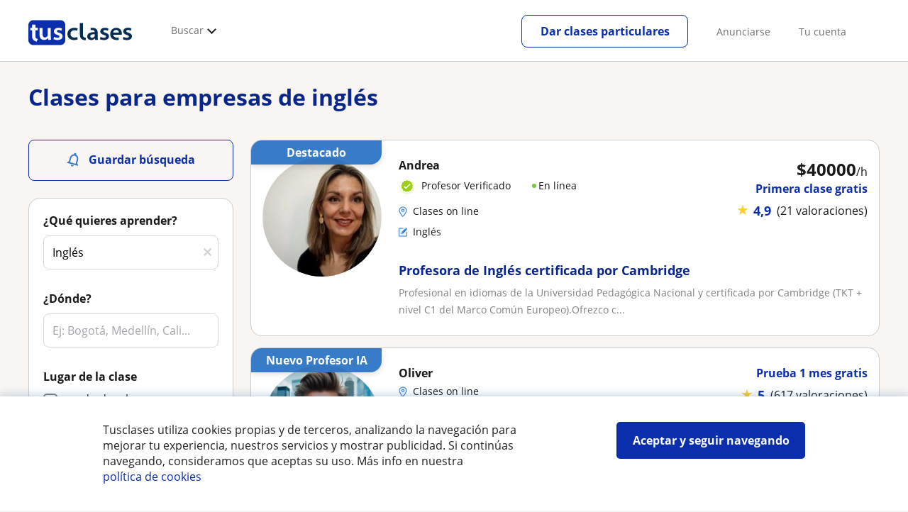

--- FILE ---
content_type: text/html; charset=utf-8
request_url: https://www.tusclases.co/in-company/ingles/cali/
body_size: 134082
content:


<!DOCTYPE html>
<html lang="es-CO">
<head><meta http-equiv="Content-Type" content="text/html;utf-8" /><title>
	Clases de Inglés para empresas - 3.748 profesores
</title><meta name="viewport" content="width=device-width" /><meta name="robots" content="index,follow"/>
<meta name="Description" content="Clases de Inglés para empresas. Encuentra formación de Inglés para empresas en tusclases.co. Tenemos la formación in company idónea para tu empresa"/>
<meta name="facebook-domain-verification" content="9crd86zzpgmg0bodtw2w7fi2l2qsii"/>
<link rel="canonical" href="https://www.tusclases.co/in-company/ingles/"/>
<meta property="og:title" content="Clases de Inglés para empresas - 3.748 profesores"/>
<meta property="og:description" content="Clases de Inglés para empresas. Encuentra formación de Inglés para empresas en tusclases.co. Tenemos la formación in company idónea para tu empresa"/>
<meta property="og:type" content="website" /><meta property="og:url" content="https://www.tusclases.co/in-company/ingles/"/>
<meta property="og:image" content="https://d13nnzzfr74buh.cloudfront.net/i/og_tusclases_v2.png"/>
<link id="lnkcss" type="text/css" rel="stylesheet" href="https://d13nnzzfr74buh.cloudfront.net/tcla.min.css?v=798" /><link rel="stylesheet" type="text/css" href="https://d13nnzzfr74buh.cloudfront.net/parrilla/province-capital.min.css?v=798"/>
<link rel="stylesheet" type="text/css" href="https://d13nnzzfr74buh.cloudfront.net/AiCaller.min.css?v=798"/>
<meta http-equiv="X-UA-Compatible" content="IE=edge" /><link rel="icon" type="image/png" href="https://d13nnzzfr74buh.cloudfront.net/i/favicon-latam-esp.png">
</head>
<body id="body" class="desk footer2 country_co country_studentpass_active nob search-page-v3 search-page" data-portalid="8" data-current-website-area="11" data-wp-req-per="1">
    
    <div id="pp"></div>
    <div id="wrapper" class="flex">
        <header id="header" class="header2 v3">
    <div class="shell-lg">
        <section class="header-web">
            <div id="logo">
                <a href="/" id="lnkhome" title="Clases particulares">
                    <img src="https://d13nnzzfr74buh.cloudfront.net/i/logo_tusclases_v3.svg" id="imglogo" width="159" height="60" />
                </a>
            </div>
            <div class="barra-vertical"></div>
            <div id="navcustom" class="navigation-web">
                <nav class="men">
                    <ul>
                        <li id="menuSearchers" class="menu menu-searchers">
                            <span class="menu-title">Buscar</span>
                            <div id="navmainsearchers" class="submenu lang_es">
                                <div class="submenu-title">
                                    <span class="submenu-title-txt dblock bold">Miles de anuncios a tu alcance</span>
                                </div>
                                <div class="submenu-items ovhid">
                                    <ul class="col_l fl_l">
                                        <li id="li1">
                                            <a href="/profesores/">
                                                <svg id="header_particulares" style="color:#A3A5AB;;fill:currentcolor" width="23px" height="23px" viewBox="0 0 22 16" xmlns="http://www.w3.org/2000/svg" ><path d='M19.3218891,11.5127559 C19.9517018,11.5127559 20.5147472,11.6667556 20.9046069,11.8964761 C21.2947223,12.1261965 21.4883731,12.4078471 21.4883731,12.6639164 L21.4883731,14.0708903 L18.9302387,14.0708903 L18.9302387,13.0315203 C18.9302387,12.5078702 18.6514021,12.0535455 18.2106355,11.6884997 C18.5337279,11.5815697 18.9148899,11.5127559 19.3218891,11.5127559 Z M15.0930372,11.2569425 C16.0464538,11.2569425 16.9008707,11.4700351 17.4992184,11.8084762 C18.097566,12.1469174 18.4186119,12.58487 18.4186119,13.0315203 L18.4186119,15.3499575 L11.7674624,15.3499575 L11.7674624,13.0315203 C11.7674624,12.58487 12.0885083,12.1469174 12.6866001,11.8084762 C13.2849478,11.4700351 14.1396205,11.2569425 15.0930372,11.2569425 Z M0.511671144,11.2569425 L12.6546235,11.2569425 C12.5781352,11.2940354 12.5026703,11.3283144 12.4307867,11.3689888 C11.818881,11.7151043 11.3783702,12.2113824 11.2796262,12.7918231 L0.511671144,12.7918231 L0.511671144,11.2569425 Z M3.58143241,10.7453156 L7.16282055,10.7453156 L7.16282055,8.95462152 L3.58143241,8.95462152 L3.58143241,10.7453156 Z M19.4418656,8.1871812 C20.1512363,8.1871812 20.7209328,8.75687773 20.7209328,9.46624839 C20.7209328,10.1756191 20.1512363,10.7453156 19.4418656,10.7453156 C18.7322391,10.7453156 18.1627984,10.1756191 18.1627984,9.46624839 C18.1627984,8.75687773 18.7322391,8.1871812 19.4418656,8.1871812 Z M15.0930372,7.41974088 C15.9436168,7.41974088 16.6279178,8.10378602 16.6279178,8.95462152 C16.6279178,9.8052012 15.9436168,10.4895021 15.0930372,10.4895021 C14.2422017,10.4895021 13.5581565,9.8052012 13.5581565,8.95462152 C13.5581565,8.10378602 14.2422017,7.41974088 15.0930372,7.41974088 Z M1.5349249,2.55928555 L16.3721043,2.55928555 L16.3721043,7.36371774 C16.0213841,7.08206715 15.5760129,6.90811401 15.0930372,6.90811401 C13.9656673,6.90811401 13.0465296,7.82750751 13.0465296,8.95462152 C13.0465296,9.72308509 13.4727148,10.3956186 14.1017601,10.7453156 L7.67444743,10.7453156 L7.67444743,8.69880808 C7.67649394,8.57422693 7.58874993,8.46627366 7.4664711,8.44299464 C7.45061067,8.44145976 7.43449442,8.44145976 7.41863399,8.44299464 L3.32561897,8.44299464 C3.18415414,8.44299464 3.06980553,8.55759906 3.06980553,8.69880808 L3.06980553,10.7453156 L1.5349249,10.7453156 L1.5349249,2.55928555 Z M0.511671144,2.04765867 L17.3953581,2.04765867 L17.3953581,0.512778038 L0.511671144,0.512778038 L0.511671144,2.04765867 Z M0.207764779,0.00115116047 C0.0854859548,0.0244301834 -0.00225805465,0.132383455 4.4266294e-05,0.256964599 L4.4266294e-05,2.30347211 C4.4266294e-05,2.44468113 0.114392873,2.55928555 0.255857705,2.55928555 L1.02329802,2.55928555 L1.02329802,10.7453156 L0.255857705,10.7453156 C0.114392873,10.7453156 4.4266294e-05,10.85992 4.4266294e-05,11.001129 L4.4266294e-05,13.0476365 C4.4266294e-05,13.1888456 0.114392873,13.30345 0.255857705,13.30345 L11.2558356,13.30345 L11.2558356,15.6057709 C11.2558356,15.7469799 11.3701842,15.8615844 11.511649,15.8615844 L18.6744253,15.8615844 C18.8156343,15.8615844 18.9302387,15.7469799 18.9302387,15.6057709 L18.9302387,14.5825172 L21.7441866,14.5825172 C21.8853956,14.5825172 22,14.4679127 22,14.3267037 L22,12.6639164 C22,12.1640569 21.6546519,11.7432438 21.1686063,11.4567328 C20.8910487,11.2935238 20.5577238,11.1745705 20.1931897,11.0970591 C20.8066303,10.8123387 21.2325597,10.1848283 21.2325597,9.46624839 C21.2325597,8.4803434 20.4277706,7.67555432 19.4418656,7.67555432 C18.4559606,7.67555432 17.6511715,8.4803434 17.6511715,9.46624839 C17.6511715,10.1600144 18.0466591,10.768083 18.6263324,11.0650824 C18.2863563,11.121873 17.9737523,11.2144774 17.6990087,11.3449423 C17.2132189,11.0804312 16.6174294,10.8965013 15.9564075,10.8092689 C16.6529875,10.4823394 17.1395447,9.77271289 17.1395447,8.95462152 C17.1395447,8.59852921 17.0446379,8.27134382 16.8837312,7.97920488 C16.8852661,7.96334444 16.8852661,7.9472282 16.8837312,7.93136776 L16.8837312,2.55928555 L17.6511715,2.55928555 C17.7923806,2.55928555 17.906985,2.44468113 17.906985,2.30347211 L17.906985,0.256964599 C17.906985,0.115755581 17.7923806,0.00115116047 17.6511715,0.00115116047 L0.255857705,0.00115116047 C0.239741458,-0.000383720158 0.223881025,-0.000383720158 0.207764779,0.00115116047 Z'></path></svg>
                                                Profesores particulares
                                            </a>
                                        </li>
                                        <li id="li2">
                                            <a href="/online/">
                                                <svg id="header_online" style="color:#A3A5AB;;fill:currentcolor" width="17px" height="21px" viewBox="0 0 17 21" xmlns="http://www.w3.org/2000/svg" ><g id='wireframes' stroke='none' stroke-width='1' fill='none' fill-rule='evenodd'><g id='Header-' transform='translate(-168.000000, -193.000000)' fill='#A3A5AB'><g id='Group-20' transform='translate(145.000000, 61.000000)'><g id='Group-11' transform='translate(23.000000, 132.000000)'><g id='webcam'><path d='M8.5,16.3495305 C4.1741784,16.3495305 0.654460094,12.8298122 0.654460094,8.50399061 C0.654460094,4.17816901 4.1741784,0.654460094 8.5,0.654460094 C12.8258216,0.654460094 16.3455399,4.1741784 16.3455399,8.5 C16.3455399,12.8258216 12.8258216,16.3495305 8.5,16.3495305 Z M10.4633803,17.0039906 C11.9758216,17.0039906 13.2248826,18.1492958 13.3884977,19.6178404 L3.61150235,19.6178404 C3.77511737,18.1492958 5.0241784,17.0039906 6.53661972,17.0039906 L10.4633803,17.0039906 Z M17,8.5 C17,3.81502347 13.1889671,-5.68434189e-14 8.5,-5.68434189e-14 C3.81103286,-5.68434189e-14 0,3.81502347 0,8.5 C0,12.1593897 2.32652582,15.2880282 5.57488263,16.4812207 C4.0584507,16.9042254 2.94107981,18.2929577 2.94107981,19.9410798 L2.94107981,20.2683099 L14.0589202,20.2683099 L14.0589202,19.9410798 C14.0589202,18.2929577 12.9415493,16.9002347 11.4251174,16.4812207 C14.6774648,15.2880282 17,12.1633803 17,8.5 Z' id='Fill-1'></path><path d='M8.5,13.07723 C5.97394366,13.07723 3.92276995,11.0220657 3.92276995,8.5 C3.92276995,5.97793427 5.97394366,3.92276995 8.5,3.92276995 C11.0260563,3.92276995 13.07723,5.97793427 13.07723,8.5 C13.07723,11.0220657 11.0260563,13.07723 8.5,13.07723 M8.5,3.26830986 C5.61478873,3.26830986 3.26830986,5.61478873 3.26830986,8.5 C3.26830986,11.3852113 5.61478873,13.7316901 8.5,13.7316901 C11.3852113,13.7316901 13.7316901,11.3852113 13.7316901,8.5 C13.7316901,5.61478873 11.3852113,3.26830986 8.5,3.26830986' id='Fill-3'></path><path d='M8.5,11.4450704 C6.8758216,11.4450704 5.55892019,10.1241784 5.55892019,8.50399061 C5.55892019,6.88380282 6.87981221,5.5629108 8.5,5.5629108 C10.1201878,5.5629108 11.4410798,6.88380282 11.4410798,8.50399061 C11.4410798,10.1241784 10.1241784,11.4450704 8.5,11.4450704 M8.5,4.90446009 C6.51666667,4.90446009 4.90446009,6.51666667 4.90446009,8.5 C4.90446009,10.4833333 6.51666667,12.0955399 8.5,12.0955399 C10.4833333,12.0955399 12.0955399,10.4833333 12.0955399,8.5 C12.0955399,6.51666667 10.4833333,4.90446009 8.5,4.90446009' id='Fill-5'></path><path d='M8.5,6.54061033 C7.4185446,6.54061033 6.53661972,7.42253521 6.53661972,8.50399061 C6.53661972,8.68356808 6.6842723,8.83122066 6.86384977,8.83122066 C7.04342723,8.83122066 7.19107981,8.68356808 7.19107981,8.50399061 C7.19107981,7.78169014 7.77769953,7.19507042 8.5,7.19507042 C8.67957746,7.19507042 8.82723005,7.04741784 8.82723005,6.86784038 C8.82723005,6.6842723 8.67957746,6.54061033 8.5,6.54061033' id='Fill-7'></path><polygon id='Fill-9' points='8.17276995 18.6361502 8.82723005 18.6361502 8.82723005 17.9816901 8.17276995 17.9816901'></polygon><polygon id='Fill-11' points='9.48169014 18.6361502 10.1361502 18.6361502 10.1361502 17.9816901 9.48169014 17.9816901'></polygon><polygon id='Fill-12' points='6.86384977 18.6361502 7.51830986 18.6361502 7.51830986 17.9816901 6.86384977 17.9816901'></polygon></g></g></g></g></g></svg>
                                                Clases online
                                            </a>
                                        </li>
                                        <li id="li3">
                                            <a href="/in-company/">
                                                <svg id="header_paraempresas" style="color:#A3A5AB;;fill:currentcolor" width="18px" height="16px" viewBox="-32 33.1 16.2 15" xmlns="http://www.w3.org/2000/svg" ><path d='M-17.6,35.6h1.9v12.5H-32V35.6h1.9V35h1.2v0.6h1.9v-1.2v-0.1c0-0.8,0.4-1.2,1.1-1.2h3.9c0.4,0,0.7,0.1,0.9,0.4s0.4,0.5,0.4,0.9v0.1v1.2h1.9V35h1.2V35.6z M-16.3,38.1v-1.9h-1.2v0.6h-1.2v-0.6h-10v0.6h-1.2v-0.6h-1.2v1.9H-16.3z M-16.3,47.5v-8.8h-15v8.8H-16.3z M-26.3,35.6h5v-1.2c0-0.5-0.2-0.7-0.7-0.7h-3.8c-0.4,0-0.5,0.2-0.5,0.7V35.6z'></path></svg>
                                                Clases para empresas
                                            </a>
                                        </li>
                                    </ul>
                                    <ul class="col_r fl_r">
                                        <li id="li4">
                                            <a href="/institutos-escuelas/">
                                                <svg id="header_academia" style="color:#A3A5AB;;fill:currentcolor" width="24px" height="24px" viewBox="0 0 22 22" xmlns="http://www.w3.org/2000/svg" ><g id='wireframes' stroke='none' stroke-width='1' fill='none' fill-rule='evenodd'><g id='Header-' transform='translate(-165.000000, -283.000000)' fill='#A3A5AB'><g id='Group-20' transform='translate(145.000000, 61.000000)'><g id='Group-13' transform='translate(20.000000, 222.000000)'><g id='Academia'><path d='M11.28325,21.430275 L13.18675,21.430275 L13.18675,14.129525 L11.28325,14.129525 L11.28325,21.430275 Z M8.81325,21.430275 L10.71675,21.430275 L10.71675,14.129525 L8.81325,14.129525 L8.81325,21.430275 Z M11,5.181775 L15.70125,8.262275 L15.70125,12.126275 C15.70125,12.275525 15.83625,12.411275 15.9845,12.411275 L18.62275,12.411275 L18.62275,21.430275 L13.7535,21.430275 L13.7535,13.844525 C13.7535,13.695525 13.6185,13.559775 13.47,13.559775 L8.53,13.559775 C8.3815,13.559775 8.2465,13.695525 8.2465,13.844525 L8.2465,21.430275 L3.386,21.430275 L3.386,12.411275 L6.02425,12.411275 C6.17275,12.411275 6.30775,12.275525 6.30775,12.126275 L6.30775,8.262275 L11,5.181775 Z M11.28325,0.569775 L14.1695,0.569775 L14.1695,2.038775 L11.28325,2.038775 L11.28325,0.569775 Z M10.938,2.5e-05 C10.80825,0.008025 10.7135,0.154275 10.71675,0.285025 L10.71675,4.692025 L5.865,7.870525 C5.78775,7.923275 5.7395,8.016775 5.741,8.110775 L5.741,11.841275 L3.10275,11.841275 C2.9545,11.841275 2.8195,11.977025 2.8195,12.126275 L2.8195,21.430275 L0.28725,21.430275 C0.13775,21.427775 0,21.564525 0,21.715025 C0,21.865525 0.13775,22.002025 0.28725,22.000025 L21.71275,22.000025 C21.86225,22.002525 22,21.865525 22,21.715025 C22,21.564525 21.86225,21.428025 21.71275,21.430275 L19.1895,21.430275 L19.1895,12.126275 C19.1895,11.977025 19.0545,11.841275 18.90625,11.841275 L16.26775,11.841275 L16.26775,8.110775 C16.26775,8.015275 16.2155,7.921275 16.135,7.870525 L11.28325,4.683025 L11.28325,2.608775 L14.45275,2.608775 C14.60125,2.608775 14.73625,2.473025 14.73625,2.323775 L14.73625,0.285025 C14.73625,0.135775 14.60125,2.5e-05 14.45275,2.5e-05 L10.938,2.5e-05 Z' id='Fill-1'></path><path d='M11.0019,8.0103 C12.08315,8.0103 12.94715,8.88905 12.94715,9.96655 C12.94715,11.0553 12.08315,11.9328 11.0019,11.9328 C9.92065,11.9328 9.05665,11.0553 9.05665,9.96655 C9.05665,8.88905 9.92065,8.0103 11.0019,8.0103 M11.0019,7.44055 C9.61365,7.44055 8.49015,8.5808 8.49015,9.96655 C8.49015,11.36105 9.61365,12.50255 11.0019,12.50255 C12.39015,12.50255 13.51365,11.36105 13.51365,9.96655 C13.51365,8.5808 12.39015,7.44055 11.0019,7.44055' id='Fill-3'></path><path d='M10.9975,8.587275 C10.84125,8.589775 10.7165,8.719025 10.7185,8.876275 L10.7185,9.966525 C10.71875,10.123775 10.8455,10.251275 11.002,10.251275 L12.096,10.251275 C12.2525,10.254775 12.382,10.130025 12.3855,9.972775 C12.389,9.815275 12.26475,9.685025 12.10825,9.681525 C12.10425,9.681525 12.10025,9.681525 12.096,9.681525 L11.28525,9.681525 L11.28525,8.876275 C11.2875,8.718775 11.1625,8.589525 11.006,8.587275 C11.003,8.587275 11.00025,8.587275 10.9975,8.587275' id='Fill-4'></path><path d='M4.95075,15.991025 L6.8335,15.991025 L6.8335,14.097525 L4.95075,14.097525 L4.95075,15.991025 Z M4.6675,13.527775 C4.51125,13.527775 4.38425,13.655525 4.38425,13.812775 L4.38425,16.276025 C4.38425,16.433275 4.51125,16.560775 4.6675,16.560775 L7.117,16.560775 C7.2735,16.560775 7.40025,16.433275 7.40025,16.276025 L7.40025,13.812775 C7.40025,13.655525 7.2735,13.527775 7.117,13.527775 L4.6675,13.527775 Z' id='Fill-5'></path><path d='M4.95075,19.837275 L6.8335,19.837275 L6.8335,17.943775 L4.95075,17.943775 L4.95075,19.837275 Z M4.6675,17.374025 C4.51125,17.374025 4.38425,17.501525 4.38425,17.659025 L4.38425,20.122275 C4.38425,20.279525 4.51125,20.407025 4.6675,20.407025 L7.117,20.407025 C7.2735,20.407025 7.40025,20.279525 7.40025,20.122275 L7.40025,17.659025 C7.40025,17.501525 7.2735,17.374025 7.117,17.374025 L4.6675,17.374025 Z' id='Fill-6'></path><path d='M15.18025,15.991025 L17.053,15.991025 L17.053,14.097525 L15.18025,14.097525 L15.18025,15.991025 Z M14.89675,13.527775 C14.7405,13.527775 14.6135,13.655525 14.6135,13.812775 L14.6135,16.276025 C14.6135,16.433275 14.7405,16.560775 14.89675,16.560775 L17.33625,16.560775 C17.49275,16.560775 17.6195,16.433275 17.6195,16.276025 L17.6195,13.812775 C17.6195,13.655525 17.49275,13.527775 17.33625,13.527775 L14.89675,13.527775 Z' id='Fill-7'></path><path d='M15.18025,19.837275 L17.053,19.837275 L17.053,17.943775 L15.18025,17.943775 L15.18025,19.837275 Z M14.89675,17.374025 C14.7405,17.374025 14.6135,17.501525 14.6135,17.659025 L14.6135,20.122275 C14.6135,20.279525 14.7405,20.407025 14.89675,20.407025 L17.33625,20.407025 C17.49275,20.407025 17.6195,20.279525 17.6195,20.122275 L17.6195,17.659025 C17.6195,17.501525 17.49275,17.374025 17.33625,17.374025 L14.89675,17.374025 Z' id='Fill-8'></path></g></g></g></g></g></svg>
                                                <span>
                                                    Centros de enseñanza
                                                </span>
                                            </a>
                                        </li>
                                        <li id="li5">
                                            <a href="/estudiantes/">
                                                <svg id="header_students" style="color:#A3A5AB;;fill:currentcolor" width="16px" height="21px" viewBox="0 0 16 21" xmlns="http://www.w3.org/2000/svg" ><g id='wireframes' stroke='none' stroke-width='1' fill='none' fill-rule='evenodd'><g id='Header-' transform='translate(-168.000000, -329.000000)' fill='#A3A5AB'><g id='Group-20' transform='translate(145.000000, 61.000000)'><g id='Group-14' transform='translate(23.000000, 268.000000)'><g id='alumno'><path d='M14.8399,19.7196364 C14.6469,19.9417273 14.3519,20.0639091 14.0095667,20.0639091 L1.72123333,20.0639091 C1.3789,20.0639091 1.0839,19.9417273 0.8909,19.7196364 C0.6979,19.4978636 0.626233333,19.1984545 0.689566667,18.8774091 L1.74156667,13.5249545 C1.88056667,12.8179545 2.63423333,12.2207273 3.3879,12.2207273 L6.0119,12.2207273 L7.5789,14.3974091 L6.66323333,16.8362727 L8.07856667,18.4462727 L9.53323333,16.7557727 L8.34323333,14.3891364 L10.1799,12.2210455 L12.3429,12.2210455 C13.0965667,12.2210455 13.8502333,12.8182727 13.9892333,13.5252727 L15.0412333,18.8777273 C15.1042333,19.1984545 15.0329,19.4975455 14.8399,19.7196364 Z M7.9969,15.1702727 L8.74823333,16.6650909 L8.07323333,17.4497273 L7.42023333,16.7067727 L7.9969,15.1702727 Z M15.6962333,18.7596818 L14.6442333,13.4072273 C14.4469,12.4020909 13.4145667,11.5843636 12.3429,11.5843636 L9.86156667,11.5843636 L7.9699,13.8170455 L6.36223333,11.5840455 L3.3879,11.5840455 C2.31623333,11.5840455 1.2839,12.4017727 1.08623333,13.4069091 L0.0342333333,18.7593636 C-0.0661,19.2700455 0.0559,19.7552727 0.3779,20.1256364 C0.6999,20.496 1.1769,20.6999545 1.72123333,20.6999545 L14.0095667,20.6999545 C14.5539,20.6999545 15.0309,20.496 15.3529,20.1256364 C15.6749,19.7552727 15.7969,19.2703636 15.6962333,18.7596818 Z' id='Fill-1'></path><path d='M2.44656667,3.13027273 L7.86523333,0.702863636 L13.2842333,3.12995455 L11.3202333,3.81213636 C10.4659,2.91772727 9.23556667,2.35168182 7.86523333,2.35168182 C6.4949,2.35168182 5.26456667,2.91772727 4.41023333,3.81213636 L2.44656667,3.13027273 Z M7.86523333,10.5929091 C5.65956667,10.5929091 3.86523333,8.88013636 3.86523333,6.77472727 C3.86523333,4.68681818 5.65956667,2.98836364 7.86523333,2.98836364 C10.0709,2.98836364 11.8652333,4.68681818 11.8652333,6.77472727 C11.8652333,8.88013636 10.0709,10.5929091 7.86523333,10.5929091 Z M3.19856667,6.77472727 C3.19856667,9.23109091 5.2919,11.2292727 7.86523333,11.2292727 C10.4385667,11.2292727 12.5319,9.23109091 12.5319,6.77472727 C12.5319,5.87459091 12.2452333,5.03745455 11.7559,4.33809091 L12.2035667,4.18281818 L12.1935667,4.20922727 C12.2072333,4.21431818 13.5735667,4.75554545 13.9795667,7.66531818 L14.6402333,7.581 C14.3325667,5.37790909 13.4965667,4.36768182 12.9425667,3.92636364 L15.0195667,3.20504545 L7.86523333,0 L0.7109,3.20472727 L3.97456667,4.33809091 C3.48523333,5.03745455 3.19856667,5.87459091 3.19856667,6.77472727 Z' id='Fill-3'></path></g></g></g></g></g></svg>
                                                <span>
                                                    Alumnos buscando profesor
                                                </span>
                                            </a>
                                        </li>
                                        
                                    </ul>
                                </div>
                                <div class="submenu-items tb-vs"></div>
                            </div>
                        </li>
                        
                        
                        
                    </ul>
                </nav>
                <nav id="MenuLanding" class="men landing-custom-search">
                    <ul>
                        
                    </ul>
                </nav>
                <nav class="actions">
                    <ul class="ulactions">
                        <li class="menu menu-user">
                            <span class="menu-title">
                                <span class="mainbadge"><span class="gunm js-gunm-total" data-getunreadmsgs="1" data-gunm-api="https://www.tusclases.com/api_common/"></span></span>
                                <span class="nav-photouser dinline">
                                    <img data-iurl="https://d13nnzzfr74buh.cloudfront.net/i/avatar_blue-min.png" alt="Avatar cuenta" /></span>
                                <span id="menutucuenta" class="menu-titletxt dinline">Tu cuenta</span>
                            </span>
                            <div class="submenu actionsmenu">
                                <ul class="ulactionsmenu">
                                    <li class="liuserinfo ovhid nodis">
                                        <div class="dvphoto fl_l"><a href="#" class="lnkchgphoto">Modificar</a></div>
                                        <div class="dvbasicinfo fl_l">
                                            <span class="spheadername dblock bold"></span>
                                            <span class="spheaderstars dblock"></span>
                                            <span class="dblock"><a href="#" class="lnkheaderprofile">ver perfil</a></span>
                                        </div>
                                    </li>
                                    <li class="lilogin">
                                        <a id="btnlogin" href="/acceso-area-personal.aspx" class="btn green-btn btnlogin">Iniciar sesión</a>
                                        <div class="new-register">
                                            <span>¿Eres nuevo?</span>
                                            <button data-href="/usuario/registro/new.aspx?InnerOrigin=28" class="fl_r">regístrate gratis</button>
                                        </div>
                                    </li>
                                    
                                    <li class="limensajes subact disabled" data-to="-1">
                                        <button data-href="/gestionaranuncio/messaging" class="apnolnk">
                                            <div class="dvmessages">
                                                <i class="svg">
                                                    <svg id="mail" style="color:#A3A5AB;fill:currentcolor" width="22px" height="23px" viewBox="0 0 512 512" xmlns="http://www.w3.org/2000/svg" ><path d='m64 128l0 256 384 0 0-256z m192 140l-163-124 326 0z m-176 100l0-214 115 88-68 77 2 2 79-70 48 37 48-37 79 70 2-2-68-77 115-88 0 214z'/></svg>
                                                </i>
                                                <div class="badge"><span class="gunm js-gnum-mesaages" data-getunreadmsgs="1" data-gunm-api="https://www.tusclases.com/api_common/"></span></div>
                                            </div>
                                            Tus mensajes</button></li>
                                    <li class="limensajes subact disabled" data-to="-1">
                                        <button data-href="/gestionaranuncio/notifications" class="apnolnk">
                                            <div class="dvmessages dvnotificacines">
                                                <i class="svg">
                                                    <svg id="notifications" style="color:#A3A5AB;fill:currentcolor" width="21px" height="21px" viewBox="0 0 512 512" xmlns="http://www.w3.org/2000/svg" ><path d='m382 226c0-98-53-131-102-138 0-1 0-1 0-2 0-12-11-22-24-22-13 0-24 10-24 22 0 1 0 1 0 2-49 7-102 41-102 138 0 114-28 126-66 158l384 0c-38-32-66-44-66-158z m-275 142c9-9 17-18 23-32 12-25 17-59 17-110 0-46 13-80 37-101 23-19 52-23 72-23 20 0 49 4 72 23 24 21 37 54 37 101 0 84 15 117 40 142z m149 80c27 0 49-20 52-43l-103 0c2 23 24 43 51 43z'/></svg>
                                                </i>
                                                <div class="badge num"><span class="gunm js-gnum-notif" data-getunreadnotif="1"></span></div>
                                            </div>
                                            Tus notificaciones</button></li>
                                    <li class="liarea subact disabled" data-to="-1">
                                        <button data-href="/gestionaranuncio/" class="apnolnk">
                                            <i class="svg">
                                                <svg id="icon-android-person" style="color:#A3A5AB;fill:currentcolor" width="20px" height="20px" viewBox="0 0 512 512" xmlns="http://www.w3.org/2000/svg" ><path xmlns='http://www.w3.org/2000/svg' d='m256 256c53 0 96-43 96-96 0-53-43-96-96-96-53 0-96 43-96 96 0 53 43 96 96 96z m0 48c-64 0-192 32-192 96l0 48 384 0 0-48c0-64-128-96-192-96z'></path></svg>
                                            </i>
                                            Tu área personal
                                        </button>
                                    </li>
                                    
                                    
                                    <li class="lilogout subact disabled center" data-to="-1">
                                        <button data-href="/logout.aspx" class="apnolnk">Cerrar sesión</button></li>
                                </ul>
                            </div>
                        </li>
                        <li class="nav-item"><a id="Anunciate" href="/anunciarse/" class="item-title">Anunciarse</a></li>
                        <li class="nav-item connectar_direct"><a href="/acceso-area-personal.aspx" class="item-title">Tu cuenta</a></li>

                        <li class="lipublish" style=""><a id="DarClasesBtn" class="sign-btn lnkcreateacc" href="/dar-clases-particulares/" style="min-width: 185px; justify-content: center; display: flex;"><span id="DarClasesBtnTemplate" style="background-color: #0b2a9359; height: 16px; width: 100%;"></span></a></li>
                    </ul>
                </nav>
            </div>
        </section>
    </div>
    <input type="hidden" class="screenType" />
    <input type="hidden" id="hidtcom" value="Comunidad" />
    <input type="hidden" id="hidtmas" value="Más" />
    <svg id="header_howitworks" style="color:#A3A5AB;display:none;fill:currentcolor" width="22px" height="22px" viewBox="0 0 512 512" xmlns="http://www.w3.org/2000/svg" ><path d='m256 48c-115 0-208 93-208 208 0 115 93 208 208 208 115 0 208-93 208-208 0-115-93-208-208-208z m0 399c-105 0-191-86-191-191 0-105 86-191 191-191 105 0 191 86 191 191 0 105-86 191-191 191z m4-301c-44 0-68 20-68 62l19 0c-1-30 15-46 48-46 23 0 42 16 42 40 0 15-8 27-19 38-23 20-29 36-30 64l19 0c1-26 0-31 23-53 15-14 26-28 26-50 0-35-27-55-60-55z m0 186c-9 0-17 8-17 17 0 9 8 17 17 17 10 0 17-7 17-17 0-9-7-17-17-17z'></path></svg>
    
</header>

        
        
        <div class="shell shellcontent">
            <div id="div_contenido">
                <div id="cph">
                    
    <div id="buscador">
        

        <div id="divHeaderSearch" class="mg10 mgbottom30 ovhid">
            <div id="divtitulo" class="titulowithOnline fs13"><h1>Clases para empresas de inglés</h1></div>
            
        </div>
        <div id="searchleft" class="fl_l search_l">
            


<div class="barraLateralNavegacion2">
    <div id="dvalrt" class="dBotonGuardarBusqueda">
        <div id="addtoalert" class="addtoalert btnicotxt">
    <div class="icono">
        <svg id="notifications3" style="color:#fff;fill:currentcolor" width="17px" height="20px"  xmlns="http://www.w3.org/2000/svg" ><g id='parrilla' stroke='none' stroke-width='1' fill='none' fill-rule='evenodd'><g id='parrilla-profesores-particulares-dtp-0-resultados' transform='translate(-411.000000, -553.000000)' fill='#387BC7' fill-rule='nonzero'><g id='Group-2-Copy-3' transform='translate(383.000000, 535.000000)'><g id='notifications_none-24px' transform='translate(38.000000, 28.000000) rotate(-345.000000) translate(-38.000000, -28.000000) translate(26.000000, 16.000000)'><path d='M12,22 C13.1,22 14,21.1 14,20 L10,20 C10,21.1 10.9,22 12,22 Z M18,16 L18,11 C18,7.93 16.37,5.36 13.5,4.68 L13.5,4 C13.5,3.17 12.83,2.5 12,2.5 C11.17,2.5 10.5,3.17 10.5,4 L10.5,4.68 C7.64,5.36 6,7.92 6,11 L6,16 L4,18 L4,19 L20,19 L20,18 L18,16 Z M16,17 L8,17 L8,11 C8,8.52 9.51,6.5 12,6.5 C14.49,6.5 16,8.52 16,11 L16,17 Z' id='Shape'></path></g></g></g></g></svg>
    </div>
    <div class="texto">Guardar búsqueda</div>
</div>

    </div>
    <div id="dvsearch" class="pd0 sbox mgbottom30">
        

<div class="listing_filters">
    <style>.barraLateralNavegacion2 .addtoalert{background-color:#0b2fac!important;border-radius:5px;font-weight:normal;padding:10px 0;height:22px;margin-bottom:10px;}.barraLateralNavegacion2 .addtoalert div{display:inline-block;}.barraLateralNavegacion2 .addtoalert div:nth-child(2){vertical-align:super;margin-left:10px;}.barraLateralNavegacion2 .alertsaved{border-radius:5px;padding:10px 0;margin-bottom:10px;}.list-mas-buscadas.hidden{display:none!important;}#listtopsubjects{display:none;}#listtopsubjects.active{display:block!important;margin-bottom:50px!important;}#listtopsubjects p{font-size:16px!important;font-weight:700!important;color:#1a1a1a!important;}#listtopsubjects a{color:#1a1a1a!important;}#listtopsubjects a div{margin-top:10px!important;}#dFiltrosFields{background-color:#fff;}#dFiltrosFields .bus_prof{box-shadow:none!important;}#dFiltrosFields .tithead{display:none!important;}.listing_filters{padding:15px;position:relative;}.listing_filters.hide_specific_filters #divprices,.listing_filters.hide_specific_filters #dvfiltipeloc,.listing_filters.hide_specific_filters #divnivelclase,.listing_filters.hide_specific_filters #filterreviews,.listing_filters.hide_specific_filters #otherfilters{display:none!important;}.listing_filters ::placeholder{color:#a3a5ab;opacity:.5;}.listing_filters #busprof3 .bsection{margin-bottom:30px;border-bottom:0;}.listing_filters #busprof3 #divtipoclase .tipoclase{width:32%;display:inline-block;cursor:pointer;}.listing_filters #busprof3 #divtipoclase .tipoclase:not(:last-of-type) .dicono{border-right:1px solid #a3a5ab;}.listing_filters #busprof3 #divtipoclase .tipoclase .dicono{text-align:center;display:inline-block;width:100%;}.listing_filters #busprof3 #divtipoclase .tptext{color:#a3a5ab;font-size:11px;text-align:center;display:inline-block;width:100%;}.listing_filters #busprof3 .filerslist{list-style:none;padding:0;margin:0;}.listing_filters #busprof3 .filerslist li{margin-bottom:8px;}.listing_filters #busprof3 li{margin-bottom:5px;}.listing_filters #busprof3 .wcheckboxact .wcheckbox{vertical-align:sub;margin-right:5px;display:inline-block;}.listing_filters #busprof3 .sprite.wcheckbox{width:16px;height:16px;background-position:-385px -614px;}.listing_filters #busprof3 .sprite{background-image:url(https://d13nnzzfr74buh.cloudfront.net/i/t_s30.png);}.listing_filters #busprof3 .listing_filters #busprof3 .wcheckboxact.checked .wcheckbox{background-position:-403px -614px;}.listing_filters #busprof3 input[type=checkbox]{display:none;}.listing_filters #busprof3 .filterstittles{display:block;margin-bottom:15px;font-size:14px;font-weight:bold;color:#58595b;font-weight:600;}.listing_filters #busprof3 .wcheckboxact.checked .wcheckbox{background-position:-403px -614px;}.listing_filters #busprof3 #txtbuscar2{font-size:1em;}.listing_filters #busprof3 #divdistrito{display:none;}.listing_filters #busprof3 #divdistrito .filterstittles{display:flex;align-items:center;}.listing_filters #busprof3 #divdistrito .filterstittles .new{background:#ffdc82;padding:4px 8px;color:#0b2fac;border-radius:4px;margin-left:8px;font-size:12px;line-height:12px;}.listing_filters #busprof3 #divdistrito #seldistrito{padding:6px 7px;background:url(https://d13nnzzfr74buh.cloudfront.net/i/parrilla/chevron-down.svg) no-repeat;background-position:center right 10px!important;appearance:none;color:#000;}@media(max-width:768px){.listing_filters #busprof3 #divdistrito #seldistrito{padding:9px 10px;}}.listing_filters #busprof3 #divdistrito #seldistrito:invalid{color:#a5a5a5;}.listing_filters #busprof3 #divdistrito #seldistrito option{padding:10px;color:#000;}.listing_filters #busprof3 #divdistrito #seldistrito option[value=""]{color:#a5a5a5;}.suggestContainer{position:relative;}.suggestContainer .sugg::-webkit-input-placeholder{opacity:1;}.suggestContainer .reset{cursor:pointer;position:absolute;padding:12px 8px;top:0;right:0;opacity:.5;display:none;}@media screen and (max-width:475px){#dFiltrosFields{display:block;}#dFiltrosFields .tptext{font-size:13px!important;}.listing_filters #busprof3 .filterstittles{font-weight:600;}.listing_filters #busprof3 .bsection{padding-bottom:0;}}</style>
    <div class="r5 sh bge bus_prof c2" id="busprof3">
        <form name="form1" method="post" action="/in-company/ingles/cali/" id="form1">
<div>
<input type="hidden" name="__VIEWSTATE" id="__VIEWSTATE" value="/[base64]/7sLa8beUe/zXAvWAo9WaTOSc/JhJ4C7M=" />
</div>

<div>

	<input type="hidden" name="__VIEWSTATEGENERATOR" id="__VIEWSTATEGENERATOR" value="388677AA" />
	<input type="hidden" name="__EVENTVALIDATION" id="__EVENTVALIDATION" value="/wEdABM/GGlghjo7BO89xIG2HYguabGJmU+w/HEcBb8NOsEp3EO/dVmeS/lhz4A/lF5AxghmBxWhTM6Wpwr4uA2P7m4kaXWWGO6BqfYjBbKHhQYvuILGcDkfi1g0Bwgue2kJ/RXMS41ZVS36JHpHRo1t1xtgg6vIuf9sXLBN6pAF0XqqR3fBKHwgVsVIJXpJ9BjgpXocSq0fhsK0T5tVfwoTb0+DmDCNaTkpx5DS2BgSXoWVIr1qK9yvLiXyApQpfQpUgkGjOwStKClejojBIhPOERbdZf86Ws53pnoxS7X16zsTMI/ZZyvHnbQgbNhJVfuiVKUR4okH/OhAf7JU4aI8OWoITCgS3/D7If4G/blfZI3pfrQoBmGzEyghJvC07JpBo0sUV35CcrOwkXvWjFjAEr1skW6yyQmao7On/8krlOWGFI7dNK8uVWtpwQrfi6i7aj8=" />
</div>
            <div id="dvfilmateria">
                <p class="center tithead">Buscador de clases</p>
                <div class="mg30">
                    <span class="filterstittles mg10">¿Qué quieres aprender?</span>
                    <div class="suggestContainer suggCont-1 mgbottom30">
                        <svg id="close" style="color:#a3a5ab;fill:currentcolor" width="15px" height="15px" viewBox="0 0 512 512" xmlns="http://www.w3.org/2000/svg" class='reset js-reset' data-id='txtsubject'><path d='m444 387l-132-132 132-130c5-5 5-14 0-19l-37-38c-3-2-7-4-10-4-4 0-7 2-10 4l-131 130-131-130c-3-2-6-4-10-4-4 0-7 2-10 4l-37 38c-5 5-5 14 0 20l132 130-132 131c-2 3-4 6-4 10 0 4 2 7 4 10l38 37c3 3 6 4 10 4 3 0 7-1 9-4l131-131 131 131c2 3 6 4 10 4 3 0 7-1 9-4l38-37c2-3 4-6 4-10 0-4-2-7-4-10z'/></svg>
                        <input name="ctl00$m$BarraLateralNavegacion1$buscadorcompleto$txtsubject" type="text" value="Inglés" maxlength="100" id="txtsubject" data-sugg-css="https://d13nnzzfr74buh.cloudfront.net/suggest.min.css?v=798" autocomplete="off" data-sugg-sel-p="" data-s-v="783" data-sugg-pid="7" class="sugg js-suggmateria" data-sugg="true" data-sugg-it="1" data-sugg-ss="https://d13nnzzfr74buh.cloudfront.net/sugg/suggester.min.js?v=783" placeholder="Ej: Apoyo escolar, Inglés..." data-sq="1" data-sugg-api="/sugg/api/" data-sugg-mob="1" />
                        <input type="hidden" name="idcategoria" id="idcategoria" data-id='txtsubject' value="1" />
                        <input type="hidden" name="idsubcategoria" id="idsubcategoria" data-id='txtsubject' value="1" />
                        <input type="hidden" name="idkeyword" id="idkeyword" data-id='txtsubject' value="0" />
                        <input type="hidden" name="idsmultisubcat" id="idsmultisubcat" data-id='txtsubject' value="" />

                    </div>
                    <div id="divprovincias" class="bsection">
                        <span class="filterstittles">¿Dónde?</span>
                        <div class="suggestContainer suggCont-2 mgbottom15">
                            <svg id="close" style="color:#a3a5ab;fill:currentcolor" width="15px" height="15px" viewBox="0 0 512 512" xmlns="http://www.w3.org/2000/svg" class='reset js-reset' data-id='sugProvincia'><path d='m444 387l-132-132 132-130c5-5 5-14 0-19l-37-38c-3-2-7-4-10-4-4 0-7 2-10 4l-131 130-131-130c-3-2-6-4-10-4-4 0-7 2-10 4l-37 38c-5 5-5 14 0 20l132 130-132 131c-2 3-4 6-4 10 0 4 2 7 4 10l38 37c3 3 6 4 10 4 3 0 7-1 9-4l131-131 131 131c2 3 6 4 10 4 3 0 7-1 9-4l38-37c2-3 4-6 4-10 0-4-2-7-4-10z'/></svg>
                            <input name="ctl00$m$BarraLateralNavegacion1$buscadorcompleto$sugProvincia" type="text" maxlength="100" id="sugProvincia" data-sugg-css="https://d13nnzzfr74buh.cloudfront.net/suggest.min.css?v=798" autocomplete="off" data-sugg-sel-p="" data-s-v="783" data-sugg-pid="7" class="sugg js-sugglocalidad" data-sugg="true" data-qs-c="idlocalidad" data-sugg-ss="https://d13nnzzfr74buh.cloudfront.net/sugg/suggester.min.js?v=783" placeholder="Ej: Bogotá, Medellín, Cali..." data-qs-p="idprovincia" data-sugg-it="2" data-sq="1" data-sugg-api="/sugg/api/" data-sugg-mob="1" />
                            <input type="hidden" name="idprovincia" id="idprovincia" data-id='sugProvincia' value="0" />
                            <input type="hidden" name="idlocalidad" id="idlocalidad" data-id='sugProvincia' value="0" />
                        </div>
                    </div>
                    
                </div>
            </div>


            <div id="dvfiltipeloc" class="bsection">

                
                <div id="divtipoclase">
                    <span class="filterstittles">Lugar de la clase</span>
                    <ul class="filerslist">
                        <li>
                            <span id="schkpresenciales" class="wcheckboxact" data-chck="chkpresenciales"><span class="sprite wcheckbox"></span>puedo desplazarme</span>
                            <input name="ctl00$m$BarraLateralNavegacion1$buscadorcompleto$chkpresenciales" type="checkbox" id="chkpresenciales" value="1" class="chktp chkfilters" />
                        </li>
                        <li id="filterdomi">
                            <span id="schkadomicilio" class="wcheckboxact" data-chck="chkadomicilio"><span class="sprite wcheckbox"></span>clases a domicilio</span>
                            <input name="ctl00$m$BarraLateralNavegacion1$buscadorcompleto$chkadomicilio" type="checkbox" id="chkadomicilio" value="1" class="chktp chkfilters" />
                        </li>
                        <li>
                            <span id="schkonline" class="wcheckboxact" data-chck="chkonline"><span class="sprite wcheckbox"></span>clases en línea</span>
                            <input name="ctl00$m$BarraLateralNavegacion1$buscadorcompleto$chkonline" type="checkbox" id="chkonline" value="1" class="chktp chkfilters" />
                        </li>
                    </ul>
                </div>
            </div>

            <div id="divnivelclase_idiomas" class="bsection" style="display:block;">
                <span class="filterstittles">Nivel de las clases</span>
                <ul class="filerslist">
                    <li>
                        <span id="schkiniciacion" class="wcheckboxact js-check" data-chck="chkiniciacion"><span class="sprite wcheckbox"></span>iniciación</span>
                        <input name="ctl00$m$BarraLateralNavegacion1$buscadorcompleto$chkiniciacion" type="checkbox" id="chkiniciacion" value="1" class="lvlclass chkfilters" /></li>
                    <li>
                        <span id="schkbajo" class="wcheckboxact js-check" data-chck="chkbajo"><span class="sprite wcheckbox"></span>bajo</span>
                        <input name="ctl00$m$BarraLateralNavegacion1$buscadorcompleto$chkbajo" type="checkbox" id="chkbajo" value="1" class="lvlclass chkfilters" />
                    </li>
                    <li>
                        <span id="schkmedio" class="wcheckboxact js-check" data-chck="chkmedio"><span class="sprite wcheckbox"></span>medio</span>
                        <input name="ctl00$m$BarraLateralNavegacion1$buscadorcompleto$chkmedio" type="checkbox" id="chkmedio" value="1" class="lvlclass chkfilters" />
                    </li>
                    <li>
                        <span id="schkalto" class="wcheckboxact js-check" data-chck="chkalto"><span class="sprite wcheckbox"></span>alto</span>
                        <input name="ctl00$m$BarraLateralNavegacion1$buscadorcompleto$chkalto" type="checkbox" id="chkalto" value="1" class="lvlclass chkfilters" />
                    </li>
                </ul>
            </div>

            

            <div id="divnivelclase" class="bsection">
                <span id="titleniveles" class="filterstittles" data-txtalumnosde="Para alumnos de" data-txtnivelclases="Nivel de las clases">Para alumnos de</span>
                <ul class="filerslist">
                    <li>
                        <span id="schkpreescolar" class="wcheckboxact js-check" data-chck="chkpreescolar"><span class="sprite wcheckbox"></span>para preescolar</span>
                        <input name="ctl00$m$BarraLateralNavegacion1$buscadorcompleto$chkpreescolar" type="checkbox" id="chkpreescolar" value="1" class="lvlclass chkfilters" /></li>
                    <li>
                        <span id="schkprimaria" class="wcheckboxact js-check" data-chck="chkprimaria"><span class="sprite wcheckbox"></span>Para niños / primaria</span>
                        <input name="ctl00$m$BarraLateralNavegacion1$buscadorcompleto$chkprimaria" type="checkbox" id="chkprimaria" value="1" class="lvlclass chkfilters" />
                    </li>
                    <li>
                        <span id="schkeso" class="wcheckboxact js-check" data-chck="chkeso"><span class="sprite wcheckbox"></span>para secundaria</span>
                        <input name="ctl00$m$BarraLateralNavegacion1$buscadorcompleto$chkeso" type="checkbox" id="chkeso" value="1" class="lvlclass chkfilters" />
                    </li>
                    
                    <li>
                        <span id="schkuniversidad" class="wcheckboxact js-check" data-chck="chkuniversidad"><span class="sprite wcheckbox"></span>para universitarios</span>
                        <input name="ctl00$m$BarraLateralNavegacion1$buscadorcompleto$chkuniversidad" type="checkbox" id="chkuniversidad" value="1" class="lvlclass chkfilters" />
                    </li>
                    <li>
                        <span id="schkadultos" class="wcheckboxact js-check" data-chck="chkadultos"><span class="sprite wcheckbox"></span>para adultos</span>
                        <input name="ctl00$m$BarraLateralNavegacion1$buscadorcompleto$chkadultos" type="checkbox" id="chkadultos" value="1" class="lvlclass chkfilters" />
                    </li>
                    <li id="filterincompany2">
                        <span id="schkincompany2" class="wcheckboxact js-check checked" data-chck="chkincompany2"><span class="sprite wcheckbox"></span>clases para empresas</span>
                        <input name="ctl00$m$BarraLateralNavegacion1$buscadorcompleto$chkincompany2" type="checkbox" id="chkincompany2" value="1" class="chkfilters" checked="checked" />
                    </li>
                </ul>
            </div>

            
            <div class="txtfilter mgbottom15">
                <span id="caracteristicas_avanzadas" class="filterstittles">Características avanzadas</span>
                <input name="ctl00$m$BarraLateralNavegacion1$buscadorcompleto$txtbuscar2" type="text" id="txtbuscar2" class="tfind fs12 c4 dv" placeholder="Características avanzadas..." />
            </div>

            

            <input type="hidden" id="hidSearch" name="hidSearch" value="" />
            <input name="ctl00$m$BarraLateralNavegacion1$buscadorcompleto$hidSearch_server" type="hidden" id="hidSearch_server" value="{&quot;CategoriaId&quot;:1,&quot;SubCategoriaId&quot;:1,&quot;KeywordId&quot;:0,&quot;ProvinciaId&quot;:0,&quot;LocalidadId&quot;:0,&quot;ADomicilio&quot;:0,&quot;Presenciales&quot;:0,&quot;Online&quot;:0,&quot;Preescolar&quot;:0,&quot;MultiSubcatIds&quot;:null}" />
            <input name="ctl00$m$BarraLateralNavegacion1$buscadorcompleto$hidGridSeoFilter" type="hidden" id="hidGridSeoFilter" value="{&quot;Adultos&quot;:0,&quot;Bachillerato&quot;:0,&quot;CategoryId&quot;:1,&quot;CityId&quot;:0,&quot;Country&quot;:170,&quot;ESO&quot;:0,&quot;InCompany&quot;:1,&quot;KeywordId&quot;:0,&quot;ModeloImparticion&quot;:0,&quot;Preescolar&quot;:0,&quot;Primaria&quot;:0,&quot;ProvinceId&quot;:0,&quot;SubCategoryId&quot;:1,&quot;TipoClase&quot;:0,&quot;TipoOfertante&quot;:0,&quot;Type&quot;:1,&quot;Universidad&quot;:0}" />
        </form>
    </div>
</div>

<input type="hidden" id="hidIsMobile" value="false" />

    </div>
    
    
</div>        
        </div>
        <div class="fl_r busc">
            
            <div id="parrilla_v2" class="tcgrid v3" data-s-cg="0" data-s-cg-p="0" data-s-cg-n="0">
    <div class="box pd0">

        

        

        <div id="extra_ads"></div>

        

        <table id="Graella" cellpadding="0" cellspacing="0" align="center" width="100%" class="clic c3">
	<tr>
		<td><div class="itemv3 highlight" data-link="/profesores/ingles-online/profesora-ingles-jovens-adultos-todos-niveles-1342752" data-radialsearch="0"><div class="highlighted">Destacado</div><div class="imgtxt"><div class="img"><div></div><img src="https://d131oejryywhj7.cloudfront.net/p/api/usuario/dup/E8tukJfA3Ejsorgt6i2aSKmiaDMR-pWV0.jpg/180x180cut/?s=l&r=1" srcset="https://d131oejryywhj7.cloudfront.net/p/api/usuario/dup/E8tukJfA3Ejsorgt6i2aSKmiaDMR-pWV0.jpg/180x180cut/?s=l&r=1 1x, https://d131oejryywhj7.cloudfront.net/p/api/usuario/dup/E8tukJfA3Ejsorgt6i2aSKmiaDMR-pWV0.jpg/360x360cut/?s=l&r=1 2x" alt="Profesora de Inglés certificada por Cambridge" /></div><div class="txt txt-common"><div class="price"><div class="amount"><strong>$<b>40000</b></strong>/h</div><div class="free">Primera clase gratis</div><span class="stars-reviews"><span class="star-icon">&#9733;</span><span class="mark">4,9</span><span class="reviews">(21 valoraciones)</span></span></div><div class="username">Andrea</div><div class="badges"><span class="trust"><img data-iurl="https://d13nnzzfr74buh.cloudfront.net/img/icons/trusted.svg" alt="Profesor Verificado"/><span>Profesor Verificado</span></span><span class="online">En línea</span></div><div class="only-desktop"><div class="place"><span><img data-iurl="https://d13nnzzfr74buh.cloudfront.net/img/icons/location.svg" alt="Región"/></span><span>Clases on line</span></div><div class="subject"><span><img data-iurl="https://d13nnzzfr74buh.cloudfront.net/img/icons/subject.svg" alt="Materia"/></span><span>Inglés</span></div><a href="/profesores/ingles-online/profesora-ingles-jovens-adultos-todos-niveles-1342752" class="title"><h3>Profesora de Inglés certificada por Cambridge</h3></a><div class="description">Profesional en idiomas de la Universidad Pedagógica Nacional y certificada por Cambridge (TKT + nivel C1 del Marco Común Europeo).Ofrezco c...</div></div></div></div><div class="txt only-mobile"><div class="place"><span><img data-iurl="https://d13nnzzfr74buh.cloudfront.net/img/icons/location.svg" alt="Región"/></span><span>Clases on line</span></div><div class="subject"><span><img data-iurl="https://d13nnzzfr74buh.cloudfront.net/img/icons/subject.svg" alt="Materia"/></span><span>Inglés</span></div><a href="/profesores/ingles-online/profesora-ingles-jovens-adultos-todos-niveles-1342752" class="title"><h3>Profesora de Inglés certificada por Cambridge</h3></a><div class="description">Profesional en idiomas de la Universidad Pedagógica Nacional y certificada por Cambridge (TKT + nivel C1 del Marco Común Europeo).Ofrezco c...</div><div class="card-buttons"><button class="show-more">ver más</button><button class="contact-tutor" data-redirect="true">Contactar</button></div></div></div></td>
	</tr>
	<tr>
		<td><div class="itemv3 highlight ai-tutor" data-link="https://ai.gostudent.org/es-co?utm_source=tusclases_latam&utm_medium=referral&utm_campaign=listing&InnerOrigin=58&source=listing_v3&LC=310325&SP=0&SJ=1" data-radialsearch="0"><div class="highlighted">Nuevo Profesor IA</div><div class="imgtxt"><div class="img"><div></div><img src="https://d13nnzzfr74buh.cloudfront.net/img/pages/parrilla/foto_ai_test_v3.webp"></div><div class="txt txt-common"><div class="price"><div class="free">Prueba 1 mes gratis</div><span class="stars-reviews"><span class="star-icon">&#9733;</span><span class="mark">5</span><span class="reviews">(617 valoraciones)</span></span></div><div class="username">Oliver</div><div class="only-desktop"><div class="place"><span><img data-iurl="https://d13nnzzfr74buh.cloudfront.net/img/icons/location.svg" alt="Región"/></span><span>Clases on line</span></div><div class="subject"><span><img data-iurl="https://d13nnzzfr74buh.cloudfront.net/img/icons/subject.svg" alt="Materia"/></span><span>Inglés</span></div><a href="https://ai.gostudent.org/es-co?utm_source=tusclases_latam&utm_medium=referral&utm_campaign=listing&InnerOrigin=58&source=listing_v3&LC=310325&SP=0&SJ=1" class="title" rel="nofollow" target="_blank"><h3>Gana fluidez y practica sin límites 24/7</h3></a><div class="description">Hello! Soy tu profesor IA. Mis clases se adaptan a tus necesidades y objetivos, con un enfoque práctico para que ganes fluidez. Si quieres avanzar y hablar inglés con confianza, ¡te espero!</div></div></div></div><div class="txt only-mobile"><div class="place"><span><img data-iurl="https://d13nnzzfr74buh.cloudfront.net/img/icons/location.svg" alt="Región"/></span><span>Clases on line</span></div><div class="subject"><span><img data-iurl="https://d13nnzzfr74buh.cloudfront.net/img/icons/subject.svg" alt="Materia"/></span><span>Inglés</span></div><a href="https://ai.gostudent.org/es-co?utm_source=tusclases_latam&utm_medium=referral&utm_campaign=listing&InnerOrigin=58&source=listing_v3&LC=310325&SP=0&SJ=1" class="title" rel="nofollow" target="_blank"><h3>Gana fluidez y practica sin límites 24/7</h3></a><div class="description">Hello! Soy tu profesor IA. Mis clases se adaptan a tus necesidades y objetivos, con un enfoque práctico para que ganes fluidez. Si quieres avanzar y hablar inglés con confianza, ¡te espero!</div><div class="card-buttons"><button class="show-more">ver más</button></div></div></div></td>
	</tr>
	<tr>
		<td><div class="itemv3 highlight" data-link="/profesores/ingles-online/tutor-ingles-espanol-nativo-medellin-colombia-2161648" data-radialsearch="0"><div class="highlighted">Destacado</div><div class="imgtxt"><div class="img"><div></div><img src="https://d131oejryywhj7.cloudfront.net/p/api/usuario/dup/ZDz0c3602kgGaqfHXVPkQ7Sr-HbuSTaE0.jpg/180x180cut/?s=l&r=1" srcset="https://d131oejryywhj7.cloudfront.net/p/api/usuario/dup/ZDz0c3602kgGaqfHXVPkQ7Sr-HbuSTaE0.jpg/180x180cut/?s=l&r=1 1x, https://d131oejryywhj7.cloudfront.net/p/api/usuario/dup/ZDz0c3602kgGaqfHXVPkQ7Sr-HbuSTaE0.jpg/360x360cut/?s=l&r=1 2x" alt="Tutor de Ingles y de Español Nativo de Medellín Colombia" /></div><div class="txt txt-common"><div class="price"><div class="amount"><strong>$<b>33000</b></strong>/h</div><span class="stars-reviews"><span class="star-icon">&#9733;</span><span class="mark">4,9</span><span class="reviews">(27 valoraciones)</span></span></div><div class="username">Santiago</div><div class="badges"><span class="trust"><img data-iurl="https://d13nnzzfr74buh.cloudfront.net/img/icons/trusted.svg" alt="Profesor Verificado"/><span>Profesor Verificado</span></span><span class="online">En línea</span></div><div class="only-desktop"><div class="place"><span><img data-iurl="https://d13nnzzfr74buh.cloudfront.net/img/icons/location.svg" alt="Región"/></span><span>Clases on line</span></div><div class="subject"><span><img data-iurl="https://d13nnzzfr74buh.cloudfront.net/img/icons/subject.svg" alt="Materia"/></span><span>Inglés</span></div><a href="/profesores/ingles-online/tutor-ingles-espanol-nativo-medellin-colombia-2161648" class="title"><h3>Tutor de Ingles y de Español Nativo de Medellín Colombia</h3></a><div class="description">Profesor particular de inglés nivel C1, con más de 4 años de experiencia y más de 4.000 clases impartidas en cuatro países. Ofrezco clases...</div></div></div></div><div class="txt only-mobile"><div class="place"><span><img data-iurl="https://d13nnzzfr74buh.cloudfront.net/img/icons/location.svg" alt="Región"/></span><span>Clases on line</span></div><div class="subject"><span><img data-iurl="https://d13nnzzfr74buh.cloudfront.net/img/icons/subject.svg" alt="Materia"/></span><span>Inglés</span></div><a href="/profesores/ingles-online/tutor-ingles-espanol-nativo-medellin-colombia-2161648" class="title"><h3>Tutor de Ingles y de Español Nativo de Medellín Colombia</h3></a><div class="description">Profesor particular de inglés nivel C1, con más de 4 años de experiencia y más de 4.000 clases impartidas en cuatro países. Ofrezco clases...</div><div class="card-buttons"><button class="show-more">ver más</button><button class="contact-tutor" data-redirect="true">Contactar</button></div></div></div></td>
	</tr>
	<tr>
		<td><div class="itemv3 highlight" data-link="/profesores/ingles-online/clases-ingles-principiantes-profe-estudiante-maestria-universidad-nacional-diagnostico-oet-1983822" data-radialsearch="0"><div class="highlighted">Destacado</div><div class="imgtxt"><div class="img"><div></div><img src="https://d131oejryywhj7.cloudfront.net/p/api/usuario/dup/y0wM3aUv3kirFpb0lfVUSIConN8xEYkC0.jpg/180x180cut/?s=l&r=1" srcset="https://d131oejryywhj7.cloudfront.net/p/api/usuario/dup/y0wM3aUv3kirFpb0lfVUSIConN8xEYkC0.jpg/180x180cut/?s=l&r=1 1x, https://d131oejryywhj7.cloudfront.net/p/api/usuario/dup/y0wM3aUv3kirFpb0lfVUSIConN8xEYkC0.jpg/360x360cut/?s=l&r=1 2x" alt="Clases de inglés (Para principiantes, preparaciones, conversacional, migrantes, etc.) Magíster Universidad Nacional de Colombia" /></div><div class="txt txt-common"><div class="price"><div class="amount"><strong>$<b>35000</b></strong>/h</div><div class="free">Primera clase gratis</div><span class="stars-reviews"><span class="star-icon">&#9733;</span><span class="mark">5</span><span class="reviews">(14 valoraciones)</span></span></div><div class="username">Roberth</div><div class="badges"><span class="trust"><img data-iurl="https://d13nnzzfr74buh.cloudfront.net/img/icons/trusted.svg" alt="Profesor Verificado"/><span>Profesor Verificado</span></span></div><div class="only-desktop"><div class="place"><span><img data-iurl="https://d13nnzzfr74buh.cloudfront.net/img/icons/location.svg" alt="Región"/></span><span>Clases on line</span></div><div class="subject"><span><img data-iurl="https://d13nnzzfr74buh.cloudfront.net/img/icons/subject.svg" alt="Materia"/></span><span>Inglés</span></div><a href="/profesores/ingles-online/clases-ingles-principiantes-profe-estudiante-maestria-universidad-nacional-diagnostico-oet-1983822" class="title"><h3>Clases de inglés (Para principiantes, preparaciones, conversacional, migrantes, etc.) Magíster Universidad Nacional de Colombia</h3></a><div class="description">¿Te gustaría mejorar tus habilidades para alcanzar nuevos objetivos académicos y profesionales? ¿Quisieras viajar a otro país con nuevas ha...</div></div></div></div><div class="txt only-mobile"><div class="place"><span><img data-iurl="https://d13nnzzfr74buh.cloudfront.net/img/icons/location.svg" alt="Región"/></span><span>Clases on line</span></div><div class="subject"><span><img data-iurl="https://d13nnzzfr74buh.cloudfront.net/img/icons/subject.svg" alt="Materia"/></span><span>Inglés</span></div><a href="/profesores/ingles-online/clases-ingles-principiantes-profe-estudiante-maestria-universidad-nacional-diagnostico-oet-1983822" class="title"><h3>Clases de inglés (Para principiantes, preparaciones, conversacional, migrantes, etc.) Magíster Universidad Nacional de Colombia</h3></a><div class="description">¿Te gustaría mejorar tus habilidades para alcanzar nuevos objetivos académicos y profesionales? ¿Quisieras viajar a otro país con nuevas ha...</div><div class="card-buttons"><button class="show-more">ver más</button><button class="contact-tutor" data-redirect="true">Contactar</button></div></div></div></td>
	</tr>
	<tr>
		<td><div class="itemv3 highlight" data-link="/profesores/ingles/valle-de-cauca/clases-ingles-domicilio-preparacion-toefl-159851" data-radialsearch="0"><div class="highlighted">Destacado</div><div class="imgtxt"><div class="img"><div></div><img src="https://d131oejryywhj7.cloudfront.net/p/api/usuario/dup/3AqD6dqw20gZ12XRd6rqSqmuzNBQBBW80.jpg/180x180cut/?s=l&r=1" srcset="https://d131oejryywhj7.cloudfront.net/p/api/usuario/dup/3AqD6dqw20gZ12XRd6rqSqmuzNBQBBW80.jpg/180x180cut/?s=l&r=1 1x, https://d131oejryywhj7.cloudfront.net/p/api/usuario/dup/3AqD6dqw20gZ12XRd6rqSqmuzNBQBBW80.jpg/360x360cut/?s=l&r=1 2x" alt="CLASES DE INGLES - PREPARACIÓN TOEFL -IELTS -TEA - DUOLING ENGLISH TEST ( DET)" /></div><div class="txt txt-common"><div class="price"><div class="amount"><strong>$<b>45000</b></strong>/h</div><div class="free">Primera clase gratis</div><span class="stars-reviews"><span class="star-icon">&#9733;</span><span class="mark">5</span><span class="reviews">(39 valoraciones)</span></span></div><div class="username">John</div><div class="badges"><span class="trust"><img data-iurl="https://d13nnzzfr74buh.cloudfront.net/img/icons/trusted.svg" alt="Profesor Verificado"/><span>Profesor Verificado</span></span></div><div class="only-desktop"><div class="place"><span><img data-iurl="https://d13nnzzfr74buh.cloudfront.net/img/icons/location.svg" alt="Región"/></span><span>Cali</span></div><div class="subject"><span><img data-iurl="https://d13nnzzfr74buh.cloudfront.net/img/icons/subject.svg" alt="Materia"/></span><span>Inglés</span></div><a href="/profesores/ingles/valle-de-cauca/clases-ingles-domicilio-preparacion-toefl-159851" class="title"><h3>CLASES DE INGLES - PREPARACIÓN TOEFL -IELTS -TEA - DUOLING ENGLISH TEST ( DET)</h3></a><div class="description">ACREDITACIÒN TESOL ( Teacher of English to Speaker of other Languages - Profesor de Inglès para hablantes de otro idioma) .CERTIFICACIÒN TE...</div></div></div></div><div class="txt only-mobile"><div class="place"><span><img data-iurl="https://d13nnzzfr74buh.cloudfront.net/img/icons/location.svg" alt="Región"/></span><span>Cali</span></div><div class="subject"><span><img data-iurl="https://d13nnzzfr74buh.cloudfront.net/img/icons/subject.svg" alt="Materia"/></span><span>Inglés</span></div><a href="/profesores/ingles/valle-de-cauca/clases-ingles-domicilio-preparacion-toefl-159851" class="title"><h3>CLASES DE INGLES - PREPARACIÓN TOEFL -IELTS -TEA - DUOLING ENGLISH TEST ( DET)</h3></a><div class="description">ACREDITACIÒN TESOL ( Teacher of English to Speaker of other Languages - Profesor de Inglès para hablantes de otro idioma) .CERTIFICACIÒN TE...</div><div class="card-buttons"><button class="show-more">ver más</button><button class="contact-tutor" data-redirect="true">Contactar</button></div></div></div></td>
	</tr>
	<tr>
		<td><div class="itemv3 highlight" data-link="/profesores/ingles-online/profesor-ingles-interprete-nivel-experiencia-vivencial-amplio-conocimiento-areas-salud-tecnologia-clases-virtuales-todos-niveles-villavicenc-882087" data-radialsearch="0"><div class="highlighted">Destacado</div><div class="imgtxt"><div class="img"><div></div><img src="https://d131oejryywhj7.cloudfront.net/p/api/usuario/dup/A2oUn8Ju3EhPvTNBbqI6R487SJbbs18_0.jpg/180x180cut/?s=l&r=1" srcset="https://d131oejryywhj7.cloudfront.net/p/api/usuario/dup/A2oUn8Ju3EhPvTNBbqI6R487SJbbs18_0.jpg/180x180cut/?s=l&r=1 1x, https://d131oejryywhj7.cloudfront.net/p/api/usuario/dup/A2oUn8Ju3EhPvTNBbqI6R487SJbbs18_0.jpg/360x360cut/?s=l&r=1 2x" alt="Profesor de inglés e intérprete nivel C2, énfasis en fonética, preparación de examen de ciudadanía, conocimiento en áreas de la salud y tecnología. experiencia vivencial, académica y laboral en USA" /></div><div class="txt txt-common"><div class="price"><div class="amount"><strong>$<b>45000</b></strong>/h</div><div class="free">Primera clase gratis</div><span class="stars-reviews"><span class="star-icon">&#9733;</span><span class="mark">5</span><span class="reviews">(30 valoraciones)</span></span></div><div class="username">Gabriel</div><div class="badges"><span class="trust"><img data-iurl="https://d13nnzzfr74buh.cloudfront.net/img/icons/trusted.svg" alt="Profesor Verificado"/><span>Profesor Verificado</span></span></div><div class="only-desktop"><div class="place"><span><img data-iurl="https://d13nnzzfr74buh.cloudfront.net/img/icons/location.svg" alt="Región"/></span><span>Clases on line</span></div><div class="subject"><span><img data-iurl="https://d13nnzzfr74buh.cloudfront.net/img/icons/subject.svg" alt="Materia"/></span><span>Inglés</span></div><a href="/profesores/ingles-online/profesor-ingles-interprete-nivel-experiencia-vivencial-amplio-conocimiento-areas-salud-tecnologia-clases-virtuales-todos-niveles-villavicenc-882087" class="title"><h3>Profesor de inglés e intérprete nivel C2, énfasis en fonética, preparación de examen de ciudadanía, conocimiento en áreas de la salud y tecnología. experiencia vivencial, académica y laboral en USA</h3></a><div class="description">Instructor de Inglés e intérprete  nivel C2, 10+ años de experiencia docente en institutos nacionales e internacionales, colegios A+, SENA...</div></div></div></div><div class="txt only-mobile"><div class="place"><span><img data-iurl="https://d13nnzzfr74buh.cloudfront.net/img/icons/location.svg" alt="Región"/></span><span>Clases on line</span></div><div class="subject"><span><img data-iurl="https://d13nnzzfr74buh.cloudfront.net/img/icons/subject.svg" alt="Materia"/></span><span>Inglés</span></div><a href="/profesores/ingles-online/profesor-ingles-interprete-nivel-experiencia-vivencial-amplio-conocimiento-areas-salud-tecnologia-clases-virtuales-todos-niveles-villavicenc-882087" class="title"><h3>Profesor de inglés e intérprete nivel C2, énfasis en fonética, preparación de examen de ciudadanía, conocimiento en áreas de la salud y tecnología. experiencia vivencial, académica y laboral en USA</h3></a><div class="description">Instructor de Inglés e intérprete  nivel C2, 10+ años de experiencia docente en institutos nacionales e internacionales, colegios A+, SENA...</div><div class="card-buttons"><button class="show-more">ver más</button><button class="contact-tutor" data-redirect="true">Contactar</button></div></div></div></td>
	</tr>
	<tr>
		<td><div class="itemv3" data-link="/profesores/ingles/medellin/coaching-personalizado-ingles-nativo-fluidez-conversacional-confianza-hablar-2261642" data-radialsearch="0"><div class="imgtxt"><div class="img"><div></div><img src="https://d131oejryywhj7.cloudfront.net/p/api/usuario/dup/uMvSjM9E3kgCpGNhV2wMSZIhLFOwIsLT0.jpg/180x180cut/?s=l&r=1" srcset="https://d131oejryywhj7.cloudfront.net/p/api/usuario/dup/uMvSjM9E3kgCpGNhV2wMSZIhLFOwIsLT0.jpg/180x180cut/?s=l&r=1 1x, https://d131oejryywhj7.cloudfront.net/p/api/usuario/dup/uMvSjM9E3kgCpGNhV2wMSZIhLFOwIsLT0.jpg/360x360cut/?s=l&r=1 2x" alt="Coaching personalizado de inglés nativo para fluidez conversacional y confianza al hablar" /></div><div class="txt txt-common"><div class="price"><div class="amount"><strong>$<b>5000</b></strong>/h</div><div class="free">Primera clase gratis</div></div><div class="username">Jose</div><div class="only-desktop"><div class="place"><span><img data-iurl="https://d13nnzzfr74buh.cloudfront.net/img/icons/location.svg" alt="Región"/></span><span>Medellín</span></div><div class="subject"><span><img data-iurl="https://d13nnzzfr74buh.cloudfront.net/img/icons/subject.svg" alt="Materia"/></span><span>Inglés</span></div><a href="/profesores/ingles/medellin/coaching-personalizado-ingles-nativo-fluidez-conversacional-confianza-hablar-2261642" class="title"><h3>Coaching personalizado de inglés nativo para fluidez conversacional y confianza al hablar</h3></a><div class="description">Soy coach bilingüe con amplia experiencia en clases personalizadas de inglés, tanto a nivel individual como empresarial, online o presencia...</div></div></div></div><div class="txt only-mobile"><div class="place"><span><img data-iurl="https://d13nnzzfr74buh.cloudfront.net/img/icons/location.svg" alt="Región"/></span><span>Medellín</span></div><div class="subject"><span><img data-iurl="https://d13nnzzfr74buh.cloudfront.net/img/icons/subject.svg" alt="Materia"/></span><span>Inglés</span></div><a href="/profesores/ingles/medellin/coaching-personalizado-ingles-nativo-fluidez-conversacional-confianza-hablar-2261642" class="title"><h3>Coaching personalizado de inglés nativo para fluidez conversacional y confianza al hablar</h3></a><div class="description">Soy coach bilingüe con amplia experiencia en clases personalizadas de inglés, tanto a nivel individual como empresarial, online o presencia...</div><div class="card-buttons"><button class="show-more">ver más</button><button class="contact-tutor" data-redirect="true">Contactar</button></div></div></div></td>
	</tr>
	<tr>
		<td><div class="itemv3" data-link="/profesores/ingles-online/clases-cursos-ingles-online-ninos-adultos-228180" data-radialsearch="0"><div class="imgtxt"><div class="img"><div></div><img src="https://d131oejryywhj7.cloudfront.net/p/api/usuario/dup/0TwjH-8F3kgnxo-dOoijS6KKmrH_Ppht0.jpg/180x180cut/?s=l&r=1" srcset="https://d131oejryywhj7.cloudfront.net/p/api/usuario/dup/0TwjH-8F3kgnxo-dOoijS6KKmrH_Ppht0.jpg/180x180cut/?s=l&r=1 1x, https://d131oejryywhj7.cloudfront.net/p/api/usuario/dup/0TwjH-8F3kgnxo-dOoijS6KKmrH_Ppht0.jpg/360x360cut/?s=l&r=1 2x" alt="Aprende ingles diferente , por que tu eres diferente y te lo mereces ,y desde cualquier lugar" /></div><div class="txt txt-common"><div class="price"><div class="amount"><strong>$<b>52999</b></strong>/h</div><span class="stars-reviews"><span class="star-icon">&#9733;</span><span class="mark">5</span><span class="reviews">(62 valoraciones)</span></span></div><div class="username">Eder</div><div class="badges"><span class="trust"><img data-iurl="https://d13nnzzfr74buh.cloudfront.net/img/icons/trusted.svg" alt="Profesor Verificado"/><span>Profesor Verificado</span></span><span class="online">En línea</span></div><div class="only-desktop"><div class="place"><span><img data-iurl="https://d13nnzzfr74buh.cloudfront.net/img/icons/location.svg" alt="Región"/></span><span>Clases on line</span></div><div class="subject"><span><img data-iurl="https://d13nnzzfr74buh.cloudfront.net/img/icons/subject.svg" alt="Materia"/></span><span>Inglés</span></div><a href="/profesores/ingles-online/clases-cursos-ingles-online-ninos-adultos-228180" class="title"><h3>Aprende ingles diferente , por que tu eres diferente y te lo mereces ,y desde cualquier lugar</h3></a><div class="description">Aprende inglés con seguridad, fluidez y resultados realesSoy tutor certificado TEFL / TESOL, especialista en la enseñanza y adquisición del...</div></div></div></div><div class="txt only-mobile"><div class="place"><span><img data-iurl="https://d13nnzzfr74buh.cloudfront.net/img/icons/location.svg" alt="Región"/></span><span>Clases on line</span></div><div class="subject"><span><img data-iurl="https://d13nnzzfr74buh.cloudfront.net/img/icons/subject.svg" alt="Materia"/></span><span>Inglés</span></div><a href="/profesores/ingles-online/clases-cursos-ingles-online-ninos-adultos-228180" class="title"><h3>Aprende ingles diferente , por que tu eres diferente y te lo mereces ,y desde cualquier lugar</h3></a><div class="description">Aprende inglés con seguridad, fluidez y resultados realesSoy tutor certificado TEFL / TESOL, especialista en la enseñanza y adquisición del...</div><div class="card-buttons"><button class="show-more">ver más</button><button class="contact-tutor" data-redirect="true">Contactar</button></div></div></div></td>
	</tr>
	<tr>
		<td><div class="itemv3 highlight" data-link="/profesores/ingles-online/master-english-language-teaching-elt-ielts-fce-toefl-toeic-and-cambridge-exams-2140512" data-radialsearch="0"><div class="highlighted">Destacado</div><div class="imgtxt"><div class="img"><div></div><img src="https://d131oejryywhj7.cloudfront.net/p/api/usuario/dup/NWFZ9O-z3Uhtmd27kijaSaDFtRovG0bJ0.jpg/180x180cut/?s=l&r=1" srcset="https://d131oejryywhj7.cloudfront.net/p/api/usuario/dup/NWFZ9O-z3Uhtmd27kijaSaDFtRovG0bJ0.jpg/180x180cut/?s=l&r=1 1x, https://d131oejryywhj7.cloudfront.net/p/api/usuario/dup/NWFZ9O-z3Uhtmd27kijaSaDFtRovG0bJ0.jpg/360x360cut/?s=l&r=1 2x" alt="Master in English Language Teaching, IELTS, TOEFL, TOEIC and General English" /></div><div class="txt txt-common"><div class="price"><div class="amount"><strong>$<b>40000</b></strong>/h</div><div class="free">Primera clase gratis</div><span class="stars-reviews"><span class="star-icon">&#9733;</span><span class="mark">5</span><span class="reviews">(15 valoraciones)</span></span></div><div class="username">Diana Patricia</div><div class="badges"><span class="trust"><img data-iurl="https://d13nnzzfr74buh.cloudfront.net/img/icons/trusted.svg" alt="Profesor Verificado"/><span>Profesor Verificado</span></span></div><div class="only-desktop"><div class="place"><span><img data-iurl="https://d13nnzzfr74buh.cloudfront.net/img/icons/location.svg" alt="Región"/></span><span>Clases on line</span></div><div class="subject"><span><img data-iurl="https://d13nnzzfr74buh.cloudfront.net/img/icons/subject.svg" alt="Materia"/></span><span>Inglés</span></div><a href="/profesores/ingles-online/master-english-language-teaching-elt-ielts-fce-toefl-toeic-and-cambridge-exams-2140512" class="title"><h3>Master in English Language Teaching, IELTS, TOEFL, TOEIC and General English</h3></a><div class="description">Bachelor of education and Master of ELT, English Language Teaching, with more than 15 years of experience, mainly in universities and onlin...</div></div></div></div><div class="txt only-mobile"><div class="place"><span><img data-iurl="https://d13nnzzfr74buh.cloudfront.net/img/icons/location.svg" alt="Región"/></span><span>Clases on line</span></div><div class="subject"><span><img data-iurl="https://d13nnzzfr74buh.cloudfront.net/img/icons/subject.svg" alt="Materia"/></span><span>Inglés</span></div><a href="/profesores/ingles-online/master-english-language-teaching-elt-ielts-fce-toefl-toeic-and-cambridge-exams-2140512" class="title"><h3>Master in English Language Teaching, IELTS, TOEFL, TOEIC and General English</h3></a><div class="description">Bachelor of education and Master of ELT, English Language Teaching, with more than 15 years of experience, mainly in universities and onlin...</div><div class="card-buttons"><button class="show-more">ver más</button><button class="contact-tutor" data-redirect="true">Contactar</button></div></div></div></td>
	</tr>
	<tr>
		<td><div class="itemv3 highlight" data-link="/profesores/ingles/bogota-dc/clases-particulares-domicilio-ninos-adultos-198971" data-radialsearch="0"><div class="highlighted">Destacado</div><div class="imgtxt"><div class="img"><div></div><img data-iurl="https://d131oejryywhj7.cloudfront.net/p/api/usuario/dup/8Orpxvpx3UiC6SaWgQISTIQXkjxq7JND0.jpg/180x180cut/?s=l&r=1" data-srcset="https://d131oejryywhj7.cloudfront.net/p/api/usuario/dup/8Orpxvpx3UiC6SaWgQISTIQXkjxq7JND0.jpg/180x180cut/?s=l&r=1 1x, https://d131oejryywhj7.cloudfront.net/p/api/usuario/dup/8Orpxvpx3UiC6SaWgQISTIQXkjxq7JND0.jpg/360x360cut/?s=l&r=1 2x" alt="CLASES DE INGLÉS E ITALIANO - PARTICULARES Y EN GRUPOS - PRESENCIAL Y VIRTUAL - JÓVENES Y ADULTOS" /></div><div class="txt txt-common"><div class="price"><div class="amount"><strong>$<b>55000</b></strong>/h</div><div class="free">Primera clase gratis</div><span class="stars-reviews"><span class="star-icon">&#9733;</span><span class="mark">5</span><span class="reviews">(7 valoraciones)</span></span></div><div class="username">Silvia Paulina</div><div class="badges"><span class="trust"><img data-iurl="https://d13nnzzfr74buh.cloudfront.net/img/icons/trusted.svg" alt="Profesor Verificado"/><span>Profesor Verificado</span></span></div><div class="only-desktop"><div class="place"><span><img data-iurl="https://d13nnzzfr74buh.cloudfront.net/img/icons/location.svg" alt="Región"/></span><span>Bogotá  D.C.</span></div><div class="subject"><span><img data-iurl="https://d13nnzzfr74buh.cloudfront.net/img/icons/subject.svg" alt="Materia"/></span><span>Inglés</span></div><a href="/profesores/ingles/bogota-dc/clases-particulares-domicilio-ninos-adultos-198971" class="title"><h3>CLASES DE INGLÉS E ITALIANO - PARTICULARES Y EN GRUPOS - PRESENCIAL Y VIRTUAL - JÓVENES Y ADULTOS</h3></a><div class="description">¿Quieres dominar un nuevo idioma o mejorar tus habilidades actuales para avanzar en tu carrera o estudios? ¡Este es tu momento! Con más de...</div></div></div></div><div class="txt only-mobile"><div class="place"><span><img data-iurl="https://d13nnzzfr74buh.cloudfront.net/img/icons/location.svg" alt="Región"/></span><span>Bogotá  D.C.</span></div><div class="subject"><span><img data-iurl="https://d13nnzzfr74buh.cloudfront.net/img/icons/subject.svg" alt="Materia"/></span><span>Inglés</span></div><a href="/profesores/ingles/bogota-dc/clases-particulares-domicilio-ninos-adultos-198971" class="title"><h3>CLASES DE INGLÉS E ITALIANO - PARTICULARES Y EN GRUPOS - PRESENCIAL Y VIRTUAL - JÓVENES Y ADULTOS</h3></a><div class="description">¿Quieres dominar un nuevo idioma o mejorar tus habilidades actuales para avanzar en tu carrera o estudios? ¡Este es tu momento! Con más de...</div><div class="card-buttons"><button class="show-more">ver más</button><button class="contact-tutor" data-redirect="true">Contactar</button></div></div></div></td>
	</tr>
	<tr>
		<td><div class="itemv3 highlight ai-tutor" data-link="https://ai.gostudent.org/es-co?utm_source=tusclases_latam&utm_medium=referral&utm_campaign=listing&InnerOrigin=58&source=listing_r2_v6&LC=310325&SP=0&SJ=1" data-radialsearch="0"><div class="highlighted">Nuevo Servicio</div><div class="imgtxt"><div class="img"><div></div><img src="https://d13nnzzfr74buh.cloudfront.net/img/pages/parrilla/foto_ai_test_r2_v6.webp"></div><div class="txt txt-common"><div class="price"><div class="free">Prueba 1 mes gratis</div><span class="stars-reviews"><span class="star-icon">&#9733;</span><span class="mark">5</span><span class="reviews">(617 valoraciones)</span></span></div><div class="username">Sofia</div><div class="only-desktop"><div class="place"><span><img data-iurl="https://d13nnzzfr74buh.cloudfront.net/img/icons/location.svg" alt="Región"/></span><span>Clases on line</span></div><div class="subject"><span><img data-iurl="https://d13nnzzfr74buh.cloudfront.net/img/icons/subject.svg" alt="Materia"/></span><span>Inglés</span></div><a href="https://ai.gostudent.org/es-co?utm_source=tusclases_latam&utm_medium=referral&utm_campaign=listing&InnerOrigin=58&source=listing_r2_v6&LC=310325&SP=0&SJ=1" class="title" rel="nofollow" target="_blank"><h3>Gana fluidez y practica sin límites 24/7</h3></a><div class="description">Hello! Soy tu profesor IA. Mis clases se adaptan a tus necesidades y objetivos, con un enfoque práctico para que ganes fluidez. Si quieres avanzar y hablar inglés con confianza, ¡te espero!</div></div></div></div><div class="txt only-mobile"><div class="place"><span><img data-iurl="https://d13nnzzfr74buh.cloudfront.net/img/icons/location.svg" alt="Región"/></span><span>Clases on line</span></div><div class="subject"><span><img data-iurl="https://d13nnzzfr74buh.cloudfront.net/img/icons/subject.svg" alt="Materia"/></span><span>Inglés</span></div><a href="https://ai.gostudent.org/es-co?utm_source=tusclases_latam&utm_medium=referral&utm_campaign=listing&InnerOrigin=58&source=listing_r2_v6&LC=310325&SP=0&SJ=1" class="title" rel="nofollow" target="_blank"><h3>Gana fluidez y practica sin límites 24/7</h3></a><div class="description">Hello! Soy tu profesor IA. Mis clases se adaptan a tus necesidades y objetivos, con un enfoque práctico para que ganes fluidez. Si quieres avanzar y hablar inglés con confianza, ¡te espero!</div><div class="card-buttons"><button class="show-more">ver más</button></div></div></div></td>
	</tr>
	<tr>
		<td><div class="itemv3 highlight" data-link="/profesores/ingles-online/aprende-ingles-linea-clases-principiantes-intermedios-avanzados-profesor-certificado-2121152" data-radialsearch="0"><div class="highlighted">Destacado</div><div class="imgtxt"><div class="img"><div></div><img data-iurl="https://d131oejryywhj7.cloudfront.net/p/api/usuario/dup/rmSUnhCP3Eh_oM5dGRGiSYQ89QqIwdzo0.jpg/180x180cut/?s=l&r=1" data-srcset="https://d131oejryywhj7.cloudfront.net/p/api/usuario/dup/rmSUnhCP3Eh_oM5dGRGiSYQ89QqIwdzo0.jpg/180x180cut/?s=l&r=1 1x, https://d131oejryywhj7.cloudfront.net/p/api/usuario/dup/rmSUnhCP3Eh_oM5dGRGiSYQ89QqIwdzo0.jpg/360x360cut/?s=l&r=1 2x" alt="“Aprende Inglés / Español Fácil y Rápido — Métodos 100% Conversacionales”" /></div><div class="txt txt-common"><div class="price"><div class="amount"><strong>$<b>30000</b></strong>/h</div><div class="free">Primera clase gratis</div><span class="stars-reviews"><span class="star-icon">&#9733;</span><span class="mark">5</span><span class="reviews">(46 valoraciones)</span></span></div><div class="username">Luis Fernando</div><div class="badges"><span class="trust"><img data-iurl="https://d13nnzzfr74buh.cloudfront.net/img/icons/trusted.svg" alt="Profesor Verificado"/><span>Profesor Verificado</span></span></div><div class="only-desktop"><div class="place"><span><img data-iurl="https://d13nnzzfr74buh.cloudfront.net/img/icons/location.svg" alt="Región"/></span><span>Clases on line</span></div><div class="subject"><span><img data-iurl="https://d13nnzzfr74buh.cloudfront.net/img/icons/subject.svg" alt="Materia"/></span><span>Inglés</span></div><a href="/profesores/ingles-online/aprende-ingles-linea-clases-principiantes-intermedios-avanzados-profesor-certificado-2121152" class="title"><h3>“Aprende Inglés / Español Fácil y Rápido — Métodos 100% Conversacionales”</h3></a><div class="description">¿Quieres aprender inglés o español, pero no sabes por dónde empezar?Soy profesor certificado con experiencia enseñando a extranjeros.Ofrezc...</div></div></div></div><div class="txt only-mobile"><div class="place"><span><img data-iurl="https://d13nnzzfr74buh.cloudfront.net/img/icons/location.svg" alt="Región"/></span><span>Clases on line</span></div><div class="subject"><span><img data-iurl="https://d13nnzzfr74buh.cloudfront.net/img/icons/subject.svg" alt="Materia"/></span><span>Inglés</span></div><a href="/profesores/ingles-online/aprende-ingles-linea-clases-principiantes-intermedios-avanzados-profesor-certificado-2121152" class="title"><h3>“Aprende Inglés / Español Fácil y Rápido — Métodos 100% Conversacionales”</h3></a><div class="description">¿Quieres aprender inglés o español, pero no sabes por dónde empezar?Soy profesor certificado con experiencia enseñando a extranjeros.Ofrezc...</div><div class="card-buttons"><button class="show-more">ver más</button><button class="contact-tutor" data-redirect="true">Contactar</button></div></div></div></td>
	</tr>
	<tr>
		<td class="detlt listing_tip" data-filter="t=0&amp;n=1&amp;r=3748&amp;idcat=1&amp;idsub=1&amp;incompany=1"></td>
	</tr>
	<tr>
		<td><div class="itemv3 highlight" data-link="/profesores/ingles-online/clases-particulares-todos-profesor-nativo-193582" data-radialsearch="0"><div class="highlighted">Destacado</div><div class="imgtxt"><div class="img"><div></div><img data-iurl="https://d131oejryywhj7.cloudfront.net/p/images/usuarios/l/N4NlROVe1Ug7oBvok6tPQIdaSZ9qsMv00.jpg/180x180cut/" data-srcset="https://d131oejryywhj7.cloudfront.net/p/images/usuarios/l/N4NlROVe1Ug7oBvok6tPQIdaSZ9qsMv00.jpg/180x180cut/ 1x, https://d131oejryywhj7.cloudfront.net/p/images/usuarios/l/N4NlROVe1Ug7oBvok6tPQIdaSZ9qsMv00.jpg/360x360cut/ 2x" alt="Clases particulares para todos con profesor nativo" /></div><div class="txt txt-common"><div class="price"><div class="amount"><strong>$<b>35000</b></strong>/h</div><div class="free">Primera clase gratis</div><span class="stars-reviews"><span class="star-icon">&#9733;</span><span class="mark">5</span><span class="reviews">(7 valoraciones)</span></span></div><div class="username">Anton</div><div class="badges"><span class="online">En línea</span></div><div class="only-desktop"><div class="place"><span><img data-iurl="https://d13nnzzfr74buh.cloudfront.net/img/icons/location.svg" alt="Región"/></span><span>Clases on line</span></div><div class="subject"><span><img data-iurl="https://d13nnzzfr74buh.cloudfront.net/img/icons/subject.svg" alt="Materia"/></span><span>Inglés</span></div><a href="/profesores/ingles-online/clases-particulares-todos-profesor-nativo-193582" class="title"><h3>Clases particulares para todos con profesor nativo</h3></a><div class="description">Profesor nativo con mas de 15 años of experiencia internacional ofrece clases a Su medida y preparaciones para examenes internacionales, en...</div></div></div></div><div class="txt only-mobile"><div class="place"><span><img data-iurl="https://d13nnzzfr74buh.cloudfront.net/img/icons/location.svg" alt="Región"/></span><span>Clases on line</span></div><div class="subject"><span><img data-iurl="https://d13nnzzfr74buh.cloudfront.net/img/icons/subject.svg" alt="Materia"/></span><span>Inglés</span></div><a href="/profesores/ingles-online/clases-particulares-todos-profesor-nativo-193582" class="title"><h3>Clases particulares para todos con profesor nativo</h3></a><div class="description">Profesor nativo con mas de 15 años of experiencia internacional ofrece clases a Su medida y preparaciones para examenes internacionales, en...</div><div class="card-buttons"><button class="show-more">ver más</button><button class="contact-tutor" data-redirect="true">Contactar</button></div></div></div></td>
	</tr>
	<tr>
		<td><div class="itemv3 highlight" data-link="/profesores/ingles/bogota/clases-personalizadas-ingles-ninos-jovenes-adultos-377485" data-radialsearch="0"><div class="highlighted">Destacado</div><div class="imgtxt"><div class="img"><div></div><img data-iurl="https://d131oejryywhj7.cloudfront.net/p/images/usuarios/l/j9vqRQT_1khW3_LapVUCSZiKjaI_pkiQ0.jpg/180x180cut/" data-srcset="https://d131oejryywhj7.cloudfront.net/p/images/usuarios/l/j9vqRQT_1khW3_LapVUCSZiKjaI_pkiQ0.jpg/180x180cut/ 1x, https://d131oejryywhj7.cloudfront.net/p/images/usuarios/l/j9vqRQT_1khW3_LapVUCSZiKjaI_pkiQ0.jpg/360x360cut/ 2x" alt="¡Clases únicas para estudiantes únicos! 💯% PERSONALIZADO 🤝" /></div><div class="txt txt-common"><div class="price"><div class="amount"><strong>$<b>80000</b></strong>/h</div><span class="stars-reviews"><span class="star-icon">&#9733;</span><span class="mark">5</span><span class="reviews">(5 valoraciones)</span></span></div><div class="username">Ruth</div><div class="only-desktop"><div class="place"><span><img data-iurl="https://d13nnzzfr74buh.cloudfront.net/img/icons/location.svg" alt="Región"/></span><span>Bogotá, Cota</span></div><div class="subject"><span><img data-iurl="https://d13nnzzfr74buh.cloudfront.net/img/icons/subject.svg" alt="Materia"/></span><span>Inglés</span></div><a href="/profesores/ingles/bogota/clases-personalizadas-ingles-ninos-jovenes-adultos-377485" class="title"><h3>¡Clases únicas para estudiantes únicos! 💯% PERSONALIZADO 🤝</h3></a><div class="description">¿Quién dijo que aprender Inglés es aburrido o imposible? ¡NO! Es cuestión de planeación y estrategias pedagógicas. Agenda tu clase y déjame...</div></div></div></div><div class="txt only-mobile"><div class="place"><span><img data-iurl="https://d13nnzzfr74buh.cloudfront.net/img/icons/location.svg" alt="Región"/></span><span>Bogotá, Cota</span></div><div class="subject"><span><img data-iurl="https://d13nnzzfr74buh.cloudfront.net/img/icons/subject.svg" alt="Materia"/></span><span>Inglés</span></div><a href="/profesores/ingles/bogota/clases-personalizadas-ingles-ninos-jovenes-adultos-377485" class="title"><h3>¡Clases únicas para estudiantes únicos! 💯% PERSONALIZADO 🤝</h3></a><div class="description">¿Quién dijo que aprender Inglés es aburrido o imposible? ¡NO! Es cuestión de planeación y estrategias pedagógicas. Agenda tu clase y déjame...</div><div class="card-buttons"><button class="show-more">ver más</button><button class="contact-tutor" data-redirect="true">Contactar</button></div></div></div></td>
	</tr>
	<tr>
		<td><div class="itemv3" data-link="/profesores/ingles/bogota/profesor-ingles-adolescentes-ninos-bogota-1330745" data-radialsearch="0"><div class="imgtxt"><div class="img"><div></div><img data-iurl="https://d131oejryywhj7.cloudfront.net/p/api/usuario/dup/IQ2ui_8N2kiMhsxwZ28_TYDJvjzvMQY-0.jpg/180x180cut/?s=l&r=1" data-srcset="https://d131oejryywhj7.cloudfront.net/p/api/usuario/dup/IQ2ui_8N2kiMhsxwZ28_TYDJvjzvMQY-0.jpg/180x180cut/?s=l&r=1 1x, https://d131oejryywhj7.cloudfront.net/p/api/usuario/dup/IQ2ui_8N2kiMhsxwZ28_TYDJvjzvMQY-0.jpg/360x360cut/?s=l&r=1 2x" alt="Profesor de Inglés para adultos adolescentes y niños" /></div><div class="txt txt-common"><div class="price"><div class="amount"><strong>$<b>35000</b></strong>/h</div><div class="free">Primera clase gratis</div></div><div class="username">Martha Janneth</div><div class="only-desktop"><div class="place"><span><img data-iurl="https://d13nnzzfr74buh.cloudfront.net/img/icons/location.svg" alt="Región"/></span><span>Bogotá</span></div><div class="subject"><span><img data-iurl="https://d13nnzzfr74buh.cloudfront.net/img/icons/subject.svg" alt="Materia"/></span><span>Inglés</span></div><a href="/profesores/ingles/bogota/profesor-ingles-adolescentes-ninos-bogota-1330745" class="title"><h3>Profesor de Inglés para adultos adolescentes y niños</h3></a><div class="description">Licenciado en Lenguas Modernas - Especialización en Edumatica y MaestrÍa en proceso en TELF. Certificada en Tics , Certificada en Competenc...</div></div></div></div><div class="txt only-mobile"><div class="place"><span><img data-iurl="https://d13nnzzfr74buh.cloudfront.net/img/icons/location.svg" alt="Región"/></span><span>Bogotá</span></div><div class="subject"><span><img data-iurl="https://d13nnzzfr74buh.cloudfront.net/img/icons/subject.svg" alt="Materia"/></span><span>Inglés</span></div><a href="/profesores/ingles/bogota/profesor-ingles-adolescentes-ninos-bogota-1330745" class="title"><h3>Profesor de Inglés para adultos adolescentes y niños</h3></a><div class="description">Licenciado en Lenguas Modernas - Especialización en Edumatica y MaestrÍa en proceso en TELF. Certificada en Tics , Certificada en Competenc...</div><div class="card-buttons"><button class="show-more">ver más</button><button class="contact-tutor" data-redirect="true">Contactar</button></div></div></div></td>
	</tr>
	<tr>
		<td><div class="itemv3" data-link="/profesores/ingles/medellin/tutor-ingles-imparte-clases-todas-personas-sean-ninos-adolecentes-adultos-1330777" data-radialsearch="0"><div class="imgtxt"><div class="img"><div></div><img data-iurl="https://d131oejryywhj7.cloudfront.net/p/api/usuario/dup/3B54_AMO2kgvCcGUZS6ZQKQLUbqGfYyM0.jpg/180x180cut/?s=l&r=1" data-srcset="https://d131oejryywhj7.cloudfront.net/p/api/usuario/dup/3B54_AMO2kgvCcGUZS6ZQKQLUbqGfYyM0.jpg/180x180cut/?s=l&r=1 1x, https://d131oejryywhj7.cloudfront.net/p/api/usuario/dup/3B54_AMO2kgvCcGUZS6ZQKQLUbqGfYyM0.jpg/360x360cut/?s=l&r=1 2x" alt="Tutor de inglés que imparte clases a todas las personas ya sean niños, adolecentes o adultos" /></div><div class="txt txt-common"><div class="price"><div class="amount"><strong>$<b>5000</b></strong>/h</div><div class="free">Primera clase gratis</div></div><div class="username">Santiago</div><div class="only-desktop"><div class="place"><span><img data-iurl="https://d13nnzzfr74buh.cloudfront.net/img/icons/location.svg" alt="Región"/></span><span>Medellín</span></div><div class="subject"><span><img data-iurl="https://d13nnzzfr74buh.cloudfront.net/img/icons/subject.svg" alt="Materia"/></span><span>Inglés</span></div><a href="/profesores/ingles/medellin/tutor-ingles-imparte-clases-todas-personas-sean-ninos-adolecentes-adultos-1330777" class="title"><h3>Tutor de inglés que imparte clases a todas las personas ya sean niños, adolecentes o adultos</h3></a><div class="description">Hola, me llamo Santiago, soy tutor de inglés con ganas de enseñar y aprender de las personas a las que les enseño, llevo casi 4 años aprend...</div></div></div></div><div class="txt only-mobile"><div class="place"><span><img data-iurl="https://d13nnzzfr74buh.cloudfront.net/img/icons/location.svg" alt="Región"/></span><span>Medellín</span></div><div class="subject"><span><img data-iurl="https://d13nnzzfr74buh.cloudfront.net/img/icons/subject.svg" alt="Materia"/></span><span>Inglés</span></div><a href="/profesores/ingles/medellin/tutor-ingles-imparte-clases-todas-personas-sean-ninos-adolecentes-adultos-1330777" class="title"><h3>Tutor de inglés que imparte clases a todas las personas ya sean niños, adolecentes o adultos</h3></a><div class="description">Hola, me llamo Santiago, soy tutor de inglés con ganas de enseñar y aprender de las personas a las que les enseño, llevo casi 4 años aprend...</div><div class="card-buttons"><button class="show-more">ver más</button><button class="contact-tutor" data-redirect="true">Contactar</button></div></div></div></td>
	</tr>
	<tr>
		<td><div class="itemv3 highlight" data-link="/profesores/ingles-online/clases-ingles-online-profesores-nativos-mejor-calidadprecio-493330" data-radialsearch="0"><div class="highlighted">Destacado</div><div class="imgtxt"><div class="img"><div></div><img data-iurl="https://d13nnzzfr74buh.cloudfront.net/p/images_ar/fotos/l/493330.jpg/180x180cut/?v=637113396469413869" data-srcset="https://d13nnzzfr74buh.cloudfront.net/p/images_ar/fotos/l/493330.jpg/180x180cut/?v=637113396469413869 1x, https://d13nnzzfr74buh.cloudfront.net/p/images_ar/fotos/l/493330.jpg/360x360cut/?v=637113396469413869 2x" alt="Talking Method" /></div><div class="txt txt-common"><div class="price"><div class="amount"><strong>$<b>34000</b></strong>/h</div><div class="free">Primera clase gratis</div><span class="stars-reviews"><span class="star-icon">&#9733;</span><span class="mark">5</span><span class="reviews">(1 valoraciones)</span></span></div><div class="username">Talking Method</div><div class="only-desktop"><div class="place"><span><img data-iurl="https://d13nnzzfr74buh.cloudfront.net/img/icons/location.svg" alt="Región"/></span><span>Clases on line</span></div><div class="subject"><span><img data-iurl="https://d13nnzzfr74buh.cloudfront.net/img/icons/subject.svg" alt="Materia"/></span><span>Inglés</span></div><a href="/profesores/ingles-online/clases-ingles-online-profesores-nativos-mejor-calidadprecio-493330" class="title"><h3>Clases de inglés online con profesores nativos. ¡La mejor calidad/precio!</h3></a><div class="description">Somos Talking Method, una academia de clases de inglés online que acaba de llegar a Colombia, pero ya tenemos cientos de alumnos alrededor...</div></div></div></div><div class="txt only-mobile"><div class="place"><span><img data-iurl="https://d13nnzzfr74buh.cloudfront.net/img/icons/location.svg" alt="Región"/></span><span>Clases on line</span></div><div class="subject"><span><img data-iurl="https://d13nnzzfr74buh.cloudfront.net/img/icons/subject.svg" alt="Materia"/></span><span>Inglés</span></div><a href="/profesores/ingles-online/clases-ingles-online-profesores-nativos-mejor-calidadprecio-493330" class="title"><h3>Clases de inglés online con profesores nativos. ¡La mejor calidad/precio!</h3></a><div class="description">Somos Talking Method, una academia de clases de inglés online que acaba de llegar a Colombia, pero ya tenemos cientos de alumnos alrededor...</div><div class="card-buttons"><button class="show-more">ver más</button><button class="contact-tutor" data-redirect="true">Contactar</button></div></div></div></td>
	</tr>
	<tr>
		<td><div class="itemv3" data-link="/profesores/ingles-online/refuerzo-escolar-ingles-espanol-mejora-tus-notas-licenciado-2260699" data-radialsearch="0"><div class="imgtxt"><div class="img"><div></div><img data-iurl="https://d131oejryywhj7.cloudfront.net/p/api/usuario/dup/KzUOsB1D3kjRz-BXHSUkSKdUV81umWC90.jpg/180x180cut/?s=l&r=1" data-srcset="https://d131oejryywhj7.cloudfront.net/p/api/usuario/dup/KzUOsB1D3kjRz-BXHSUkSKdUV81umWC90.jpg/180x180cut/?s=l&r=1 1x, https://d131oejryywhj7.cloudfront.net/p/api/usuario/dup/KzUOsB1D3kjRz-BXHSUkSKdUV81umWC90.jpg/360x360cut/?s=l&r=1 2x" alt="Refuerzo escolar de Inglés y Español: ¡Mejora tus notas con un Licenciado!" /></div><div class="txt txt-common"><div class="price"><div class="amount"><strong>$<b>5000</b></strong>/h</div><div class="free">Primera clase gratis</div></div><div class="username">Demian</div><div class="only-desktop"><div class="place"><span><img data-iurl="https://d13nnzzfr74buh.cloudfront.net/img/icons/location.svg" alt="Región"/></span><span>Clases on line</span></div><div class="subject"><span><img data-iurl="https://d13nnzzfr74buh.cloudfront.net/img/icons/subject.svg" alt="Materia"/></span><span>Inglés</span></div><a href="/profesores/ingles-online/refuerzo-escolar-ingles-espanol-mejora-tus-notas-licenciado-2260699" class="title"><h3>Refuerzo escolar de Inglés y Español: ¡Mejora tus notas con un Licenciado!</h3></a><div class="description">Como Licenciado en Lenguas Modernas, ayudo a estudiantes de primaria y secundaria a dominar estas áreas de forma clara y efectiva.Mi objeti...</div></div></div></div><div class="txt only-mobile"><div class="place"><span><img data-iurl="https://d13nnzzfr74buh.cloudfront.net/img/icons/location.svg" alt="Región"/></span><span>Clases on line</span></div><div class="subject"><span><img data-iurl="https://d13nnzzfr74buh.cloudfront.net/img/icons/subject.svg" alt="Materia"/></span><span>Inglés</span></div><a href="/profesores/ingles-online/refuerzo-escolar-ingles-espanol-mejora-tus-notas-licenciado-2260699" class="title"><h3>Refuerzo escolar de Inglés y Español: ¡Mejora tus notas con un Licenciado!</h3></a><div class="description">Como Licenciado en Lenguas Modernas, ayudo a estudiantes de primaria y secundaria a dominar estas áreas de forma clara y efectiva.Mi objeti...</div><div class="card-buttons"><button class="show-more">ver más</button><button class="contact-tutor" data-redirect="true">Contactar</button></div></div></div></td>
	</tr>
	<tr>
		<td><div class="itemv3" data-link="/profesores/ingles-online/profesora-ingles-experiencia-clases-ninos-jovenes-adultos-2260491" data-radialsearch="0"><div class="imgtxt"><div class="img"><div></div><img data-iurl="https://d131oejryywhj7.cloudfront.net/p/api/usuario/dup/ixTkYp5C3kgmQFiavsP7Q6Bd7DO5IW6p0.jpg/180x180cut/?s=l&r=1" data-srcset="https://d131oejryywhj7.cloudfront.net/p/api/usuario/dup/ixTkYp5C3kgmQFiavsP7Q6Bd7DO5IW6p0.jpg/180x180cut/?s=l&r=1 1x, https://d131oejryywhj7.cloudfront.net/p/api/usuario/dup/ixTkYp5C3kgmQFiavsP7Q6Bd7DO5IW6p0.jpg/360x360cut/?s=l&r=1 2x" alt="Profesora de inglés con experiencia en clases para niños, jovénes y adultos" /></div><div class="txt txt-common"><div class="price"><div class="amount"><strong>$<b>27000</b></strong>/h</div><div class="free">Primera clase gratis</div><span class="stars-reviews"><span class="star-icon">&#9733;</span><span class="mark">5</span><span class="reviews">(1 valoraciones)</span></span></div><div class="username">Gabriela</div><div class="only-desktop"><div class="place"><span><img data-iurl="https://d13nnzzfr74buh.cloudfront.net/img/icons/location.svg" alt="Región"/></span><span>Clases on line</span></div><div class="subject"><span><img data-iurl="https://d13nnzzfr74buh.cloudfront.net/img/icons/subject.svg" alt="Materia"/></span><span>Inglés</span></div><a href="/profesores/ingles-online/profesora-ingles-experiencia-clases-ninos-jovenes-adultos-2260491" class="title"><h3>Profesora de inglés con experiencia en clases para niños, jovénes y adultos</h3></a><div class="description">Como estudiante de medicina con C2 en inglés y 5 años de experiencia dando clases personalizadas de inglés, ofrece sus servicios. Las clase...</div></div></div></div><div class="txt only-mobile"><div class="place"><span><img data-iurl="https://d13nnzzfr74buh.cloudfront.net/img/icons/location.svg" alt="Región"/></span><span>Clases on line</span></div><div class="subject"><span><img data-iurl="https://d13nnzzfr74buh.cloudfront.net/img/icons/subject.svg" alt="Materia"/></span><span>Inglés</span></div><a href="/profesores/ingles-online/profesora-ingles-experiencia-clases-ninos-jovenes-adultos-2260491" class="title"><h3>Profesora de inglés con experiencia en clases para niños, jovénes y adultos</h3></a><div class="description">Como estudiante de medicina con C2 en inglés y 5 años de experiencia dando clases personalizadas de inglés, ofrece sus servicios. Las clase...</div><div class="card-buttons"><button class="show-more">ver más</button><button class="contact-tutor" data-redirect="true">Contactar</button></div></div></div></td>
	</tr>
	<tr>
		<td><div class="itemv3" data-link="/profesores/ingles-online/profesor-ingles-frances-clases-personalizadas-conversacionales-online-adultos-cali-663816" data-radialsearch="0"><div class="imgtxt"><div class="img"><div></div><img data-iurl="https://d131oejryywhj7.cloudfront.net/p/images/usuarios/l/IR1Cg74d2EgziVXuWlHUSZku5OLPvg3z0.jpg/180x180cut/" data-srcset="https://d131oejryywhj7.cloudfront.net/p/images/usuarios/l/IR1Cg74d2EgziVXuWlHUSZku5OLPvg3z0.jpg/180x180cut/ 1x, https://d131oejryywhj7.cloudfront.net/p/images/usuarios/l/IR1Cg74d2EgziVXuWlHUSZku5OLPvg3z0.jpg/360x360cut/ 2x" alt="Profesor de inglés y francés ofrece clases personalizadas conversacionales online para adultos" /></div><div class="txt txt-common"><div class="price"><div class="amount"><strong>$<b>18000</b></strong>/h</div></div><div class="username">Giorgi</div><div class="only-desktop"><div class="place"><span><img data-iurl="https://d13nnzzfr74buh.cloudfront.net/img/icons/location.svg" alt="Región"/></span><span>Clases on line</span></div><div class="subject"><span><img data-iurl="https://d13nnzzfr74buh.cloudfront.net/img/icons/subject.svg" alt="Materia"/></span><span>Inglés</span></div><a href="/profesores/ingles-online/profesor-ingles-frances-clases-personalizadas-conversacionales-online-adultos-cali-663816" class="title"><h3>Profesor de inglés y francés ofrece clases personalizadas conversacionales online para adultos</h3></a><div class="description">Soy un apasionado por los idiomas, hablo inglés desde los 14 años y en la universidad aprendí francés... Me gusta mucho compartir mis conoc...</div></div></div></div><div class="txt only-mobile"><div class="place"><span><img data-iurl="https://d13nnzzfr74buh.cloudfront.net/img/icons/location.svg" alt="Región"/></span><span>Clases on line</span></div><div class="subject"><span><img data-iurl="https://d13nnzzfr74buh.cloudfront.net/img/icons/subject.svg" alt="Materia"/></span><span>Inglés</span></div><a href="/profesores/ingles-online/profesor-ingles-frances-clases-personalizadas-conversacionales-online-adultos-cali-663816" class="title"><h3>Profesor de inglés y francés ofrece clases personalizadas conversacionales online para adultos</h3></a><div class="description">Soy un apasionado por los idiomas, hablo inglés desde los 14 años y en la universidad aprendí francés... Me gusta mucho compartir mis conoc...</div><div class="card-buttons"><button class="show-more">ver más</button><button class="contact-tutor" data-redirect="true">Contactar</button></div></div></div></td>
	</tr>
	<tr>
		<td><div class="itemv3" data-link="/profesores/ingles-online/aprende-ingles-manera-natural-dinamica-2126533" data-radialsearch="0"><div class="imgtxt"><div class="img"><div></div><img data-iurl="https://d131oejryywhj7.cloudfront.net/p/api/usuario/dup/jQrh87VV3UgLuoWLfkVsT7wBK1aC_7-k0.jpg/180x180cut/?s=l&r=1" data-srcset="https://d131oejryywhj7.cloudfront.net/p/api/usuario/dup/jQrh87VV3UgLuoWLfkVsT7wBK1aC_7-k0.jpg/180x180cut/?s=l&r=1 1x, https://d131oejryywhj7.cloudfront.net/p/api/usuario/dup/jQrh87VV3UgLuoWLfkVsT7wBK1aC_7-k0.jpg/360x360cut/?s=l&r=1 2x" alt="APRENDE INGLÉS DE MANERA INTEGRAL Y DINÁMICA" /></div><div class="txt txt-common"><div class="price"><div class="amount"><strong>$<b>30000</b></strong>/h</div><div class="free">Primera clase gratis</div><span class="stars-reviews"><span class="star-icon">&#9733;</span><span class="mark">5</span><span class="reviews">(6 valoraciones)</span></span></div><div class="username">Natalia</div><div class="only-desktop"><div class="place"><span><img data-iurl="https://d13nnzzfr74buh.cloudfront.net/img/icons/location.svg" alt="Región"/></span><span>Clases on line</span></div><div class="subject"><span><img data-iurl="https://d13nnzzfr74buh.cloudfront.net/img/icons/subject.svg" alt="Materia"/></span><span>Inglés</span></div><a href="/profesores/ingles-online/aprende-ingles-manera-natural-dinamica-2126533" class="title"><h3>APRENDE INGLÉS DE MANERA INTEGRAL Y DINÁMICA</h3></a><div class="description">Licenciada en Lenguas Modernas con experiencia en la enseñanza del inglés en academias, colegios y clases personalizadas de forma remota ta...</div></div></div></div><div class="txt only-mobile"><div class="place"><span><img data-iurl="https://d13nnzzfr74buh.cloudfront.net/img/icons/location.svg" alt="Región"/></span><span>Clases on line</span></div><div class="subject"><span><img data-iurl="https://d13nnzzfr74buh.cloudfront.net/img/icons/subject.svg" alt="Materia"/></span><span>Inglés</span></div><a href="/profesores/ingles-online/aprende-ingles-manera-natural-dinamica-2126533" class="title"><h3>APRENDE INGLÉS DE MANERA INTEGRAL Y DINÁMICA</h3></a><div class="description">Licenciada en Lenguas Modernas con experiencia en la enseñanza del inglés en academias, colegios y clases personalizadas de forma remota ta...</div><div class="card-buttons"><button class="show-more">ver más</button><button class="contact-tutor" data-redirect="true">Contactar</button></div></div></div></td>
	</tr>
	<tr>
		<td><div class="itemv3" data-link="/profesores/ingles-online/profesor-certificado-hablar-ingles-fluidez-confianza-sin-temor-2087744" data-radialsearch="0"><div class="imgtxt"><div class="img"><div></div><img data-iurl="https://d131oejryywhj7.cloudfront.net/p/api/usuario/dup/z2N2h6mR3Ejchb-qUKCQQqxt8Om88Lby0.jpg/180x180cut/?s=l&r=1" data-srcset="https://d131oejryywhj7.cloudfront.net/p/api/usuario/dup/z2N2h6mR3Ejchb-qUKCQQqxt8Om88Lby0.jpg/180x180cut/?s=l&r=1 1x, https://d131oejryywhj7.cloudfront.net/p/api/usuario/dup/z2N2h6mR3Ejchb-qUKCQQqxt8Om88Lby0.jpg/360x360cut/?s=l&r=1 2x" alt="Profesor certificado para enseñar a hablar en inglés o español con fluidez, confianza y sin temor" /></div><div class="txt txt-common"><div class="price"><div class="amount"><strong>$<b>35000</b></strong>/h</div><span class="stars-reviews"><span class="star-icon">&#9733;</span><span class="mark">5</span><span class="reviews">(5 valoraciones)</span></span></div><div class="username">Rafael Enrique</div><div class="badges"><span class="online">En línea</span></div><div class="only-desktop"><div class="place"><span><img data-iurl="https://d13nnzzfr74buh.cloudfront.net/img/icons/location.svg" alt="Región"/></span><span>Clases on line</span></div><div class="subject"><span><img data-iurl="https://d13nnzzfr74buh.cloudfront.net/img/icons/subject.svg" alt="Materia"/></span><span>Inglés</span></div><a href="/profesores/ingles-online/profesor-certificado-hablar-ingles-fluidez-confianza-sin-temor-2087744" class="title"><h3>Profesor certificado para enseñar a hablar en inglés o español con fluidez, confianza y sin temor</h3></a><div class="description">Mi pasión es la enseñanza tanto del idioma Inglés como del español, pero el español es mi idioma nativo. Me gusta ser humilde, comprensivo...</div></div></div></div><div class="txt only-mobile"><div class="place"><span><img data-iurl="https://d13nnzzfr74buh.cloudfront.net/img/icons/location.svg" alt="Región"/></span><span>Clases on line</span></div><div class="subject"><span><img data-iurl="https://d13nnzzfr74buh.cloudfront.net/img/icons/subject.svg" alt="Materia"/></span><span>Inglés</span></div><a href="/profesores/ingles-online/profesor-certificado-hablar-ingles-fluidez-confianza-sin-temor-2087744" class="title"><h3>Profesor certificado para enseñar a hablar en inglés o español con fluidez, confianza y sin temor</h3></a><div class="description">Mi pasión es la enseñanza tanto del idioma Inglés como del español, pero el español es mi idioma nativo. Me gusta ser humilde, comprensivo...</div><div class="card-buttons"><button class="show-more">ver más</button><button class="contact-tutor" data-redirect="true">Contactar</button></div></div></div></td>
	</tr>
	<tr>
		<td colspan="4" align="center"><div class="parr-pagination"><span class="current">1</span><a class='ancpag' href="?pagina=2">2</a><a class='ancpag' href="?pagina=3">3</a><a class='ancpag' href="?pagina=4">4</a><a class='ancpag' href="?pagina=5">5</a><a class='ancpag' href="?pagina=6">6</a><a href="?pagina=2" class="np antsig" title="Página siguiente"><span class="txt">...</span><span class='spr_parrilla pag-ico pag-sig'></span></a></div></td>
	</tr>
</table>

    </div>
        
    <input name="ctl00$m$Parrilla1$pagination" type="hidden" id="pagination" data-name="pag0" value="{&quot;Ids&quot;:[1342752,2161648,1983822,159851,882087,2261642,228180,2140512,198971,2121152,193582,377485,1330745,1330777,493330,2260699,2260491,663816,2126533,2087744],&quot;NextURL&quot;:&quot;\/profesores\/?&amp;idcat=1&amp;idsub=1&amp;incompany=1&amp;pagina=2&amp;auto=next&quot;,&quot;PrevURL&quot;:&quot;&quot;,&quot;StartNumber&quot;:1,&quot;Total&quot;:3748,&quot;Type&quot;:0}" />
    
    <input name="ctl00$m$Parrilla1$lastSearchJsonTopTutors" type="hidden" id="lastSearchJsonTopTutors" />
    <input name="ctl00$m$Parrilla1$showClassgapGrid" type="hidden" id="showClassgapGrid" value="True" />
    
</div>

            
        </div>
        <div></div>

    </div>
    <div class="cl_b"></div>
    
    
<!-- Fondo oscuro con opacidad -->
<div class="overlay ia-caller-chatbot-popup" id="popup-overlay">
    <!-- Popup centrado -->
    <div class="popup" id="popup">
        <div class="popup-header">
            <img src="https://d13nnzzfr74buh.cloudfront.net/i/ai-caller/avatares/avatar-co.webp" alt="Laura" class="avatar">
            <span class="title">👋 ¡Hola! Soy Laura, tu asesora educativa virtual</span>
        </div>
        <p class="popup-text">
            <span class="bold">¿Quieres ayuda para encontrar tutor?</span><span> Solo necesito algunos datos para llamarte y guiarte personalmente</span>
        </p>

        <div class="popup-form">
            <div class="inputs">
                <span class="titleinput title-nombre">Nombre</span>
                <input type="text" class="input" placeholder="Ej. Carlos" id="nombre_popup">
                <span class="titleinput">Email</span>
                <input type="email" class="input" placeholder="Escribe aquí tu email" id="email_popup">
                <span class="titleinput">Teléfono</span>
                <input type="tel" class="input" placeholder="Escribe aquí tu teléfono" id="telefono_popup">
            </div>
            <div class="popup-actions">
                <div class="cancel-link" id="cancel-button">No, buscaré por mi cuenta</div>
                <div class="call-button" id="call-button">Recibir llamada de Laura</div>                
            </div>            
            <span class="aviso-legal-pop-up">Al hacer clic en el botón, aceptas nuestro <a id="lnkConditions" href="/informacion/condicionesuso-estudiantes.aspx" target="_blank"> aviso legal</a> y de <a  href="/informacion/politicadedatos.aspx" target="_blank">privacidad</a></span>
        </div>
    </div>
</div>

    
<div class="interest-popup" id="interest-popup">
    <div class="popup-content">
        <div class="popup-header">
            <div class="header-left">
                <span class="info-icon">
                    <svg width="24" height="24" viewBox="0 0 24 24" fill="none" xmlns="http://www.w3.org/2000/svg">
                        <path fill-rule="evenodd" clip-rule="evenodd" d="M12.0025 2.39999C6.69911 2.39999 2.3999 6.6992 2.3999 12.0025C2.3999 17.3059 6.69911 21.6051 12.0025 21.6051C17.3058 21.6051 21.605 17.3059 21.605 12.0025C21.605 6.6992 17.3058 2.39999 12.0025 2.39999ZM13.1628 8.5215C13.1628 9.16234 12.6433 9.68184 12.0025 9.68184C11.3616 9.68184 10.8421 9.16234 10.8421 8.5215C10.8421 7.88066 11.3616 7.36116 12.0025 7.36116C12.6433 7.36116 13.1628 7.88066 13.1628 8.5215ZM12.0024 10.8025C12.6652 10.8025 13.2024 11.3398 13.2024 12.0025V16.0637C13.2024 16.7265 12.6652 17.2637 12.0024 17.2637C11.3397 17.2637 10.8024 16.7265 10.8024 16.0637V12.0025C10.8024 11.3398 11.3397 10.8025 12.0024 10.8025Z" fill="#131E29" />
                    </svg></span>
                <span class="title">¡Gracias por tu interés!</span>
            </div>
            <div class="header-right">
                <span class="popup-entendido desktop">Entendido</span>
                <div class="close-btn" id="popup-close">✕</div>
            </div>

        </div>
        <div class="popup-message">
            La función aún no está lista, pronto podrás usarla. Mientras, puedes buscar a tu tutor en la página
        </div>
        <span class="popup-entendido mobile">Entendido</span>
    </div>
</div>

    
<!-- BOTÓN FLOTANTE -->

<div class="ai-caller-chatbot-icon">

    
    <div class="chatbot-widget" id="chatbotButton">
        <div class="chatbot-img-container">
            <img class="image-ai-caller" src="https://d13nnzzfr74buh.cloudfront.net/i/ai-caller/avatares/avatar-co.webp" alt="Laura">
            <span class="notification">1</span>
        </div>
        <img class="image-arrow" src="https://d13nnzzfr74buh.cloudfront.net/i/ai-caller/icn-chevron.svg" alt="arrow">
    </div>

    <div class="chatbot-form" id="chatbotForm">
        <div class="chatbot-header">
            <span class="title">Chatea con tu asesora educativa virtual</span>
            <span id="closeForm"><img src="https://d13nnzzfr74buh.cloudfront.net/i/ai-caller/icn-close.svg" alt="close"></span>
        </div>
        <div class="chat-message">
            <img class="image-ai-caller" src="https://d13nnzzfr74buh.cloudfront.net/i/ai-caller/avatares/avatar-co.webp" alt="Asesora">
            <div class="chat-bubble">
                👋 ¡Hola! Soy Laura, tu asesora educativa virtual.<br />
                Te ayudaré a encontrar el tutor ideal para ti.<b>¿Quieres que te ayude?</b>
            </div>
        </div>
        <div class="chat-message ai-loader">
            <div class="loader-black"></div>
        </div>
        <div class="chat-message second-message">
            <div class="chat-bubble">
                ¡Genial! Solo necesito algunos datos para llamarte y guiarte 👇
            </div>
        </div>
        <div class="inputs">
            <span class="titleinput title-nombre">Nombre</span>
            <input type="text" class="input" placeholder="Ej. Carlos" id="nombre">
            <span class="titleinput">Email</span>
            <input type="email" class="input" placeholder="Escribe aquí tu email" id="email">
            <span class="titleinput">Teléfono</span>
            <input type="tel" class="input" placeholder="Escribe aquí tu teléfono" id="telefono">
        </div>
        <div class="call-button">
            <div class="text-button-help" id="help">Sí, necesito ayuda</div>
            <div class="loader-white"></div>
            <div class="text-button" id="call">Recibir llamada de Laura</div>
        </div>
        <span class="aviso-legal">Al hacer clic en el botón, aceptas nuestro <a id="lnkConditions" href="/informacion/condicionesuso-estudiantes.aspx" target="_blank">aviso legal</a> y de <a href="/informacion/politicadedatos.aspx" target="_blank">privacidad</a></span>
    </div>    
</div>


    
    

<div class="box pd0 mgbottom30 the-tips">
    <div class="tip"><div class="lat_header lat_header_34">Clases para empresas de...</div><div class="links tg"><a href="/in-company/idiomas/" title="Clases para empresas idiomas">Todos los idiomas</a><div class="cl_b"></div></div></div>
<div class="tip"><div class="lat_header lat_header_35">Clases para empresas en...</div><div class="links sc"><p><a href="/in-company/amazonas/" title="Clases para empresas Amazonas">Clases en Amazonas</a></p><p><a href="/in-company/antioquia/" title="Clases para empresas Antioquia">Clases en Antioquia</a></p><p><a href="/in-company/atlantico/" title="Clases para empresas Atlántico">Clases en Atlántico</a></p><p><a href="/in-company/bogota/" title="Clases para empresas Bogotá">Clases en Bogotá</a></p><p><a href="/in-company/bolivar/" title="Clases para empresas Bolívar">Clases en Bolívar</a></p><p><a href="/in-company/boyaca/" title="Clases para empresas Boyacá">Clases en Boyacá</a></p><p><a href="/in-company/caldas/" title="Clases para empresas Caldas">Clases en Caldas</a></p><p><a href="/in-company/cauca/" title="Clases para empresas Cauca">Clases en Cauca</a></p><p><a href="/in-company/cesar/" title="Clases para empresas Cesar">Clases en Cesar</a></p><p><a href="/in-company/cordoba/" title="Clases para empresas Córdoba">Clases en Córdoba</a></p><p><a href="/in-company/cundinamarca/" title="Clases para empresas Cundinamarca">Clases en Cundinamarca</a></p><p><a href="/in-company/huila/" title="Clases para empresas Huila">Clases en Huila</a></p><p><a href="/in-company/magdalena/" title="Clases para empresas Magdalena">Clases en Magdalena</a></p><p><a href="/in-company/meta/" title="Clases para empresas Meta">Clases en Meta</a></p><p><a href="/in-company/narino/" title="Clases para empresas Nariño">Clases en Nariño</a></p><p><a href="/in-company/norte-santander/" title="Clases para empresas Norte Santander">Clases en Norte Santander</a></p><p><a href="/in-company/quindio/" title="Clases para empresas Quindío">Clases en Quindío</a></p><p><a href="/in-company/risaralda/" title="Clases para empresas Risaralda">Clases en Risaralda</a></p><p><a href="/in-company/santander/" title="Clases para empresas Santander">Clases en Santander</a></p><p><a href="/in-company/tolima/" title="Clases para empresas Tolima">Clases en Tolima</a></p><p><a href="/in-company/valle-de-cauca/" title="Clases para empresas Valle de Cauca">Clases en Valle de Cauca</a></p><div class="cl_b"></div></div></div>

</div>

    
    

<div class="control_benefits">
    <div class="benefits">
        <div class="benefit">
            <div class="img"><img width="131" height="47" alt="Seguridad" data-iurl="https://d13nnzzfr74buh.cloudfront.net/i/benefits/seguridad.svg" /></div>
            <div class="tit">Seguridad</div>
            <div class="txt">Contacta con los profesores mediante nuestra mensajería</div>
        </div>
        <div class="benefit">
            <div class="img"><img width="127" height="54" alt="" data-iurl="https://d13nnzzfr74buh.cloudfront.net/i/benefits/moneda.svg" /></div>
            <div class="tit">$ 8913/h</div>
            <div class="txt">Es el precio medio de las clases de Inglés</div>
        </div>
        <div class="benefit">
            <div class="img"><img width="101" height="51" alt="<4h" data-iurl="https://d13nnzzfr74buh.cloudfront.net/i/benefits/tiempo.svg" /></div>
            <div class="tit"><4h</div>
            <div class="txt">Es el tiempo medio de respuesta a las solicitudes</div>
        </div>
    </div>
</div>
    

<div class="control_reviews">
    <div class="title">
        Conoce algunas opiniones de alumnos de Inglés
    </div>

    <div class="reviews">
        
                <div class="review">
                    <div class="opinion">
                        <div class="txt">Excelente profe, buena metodología y actitud</div>
                        <div class="author">Mariana Páez </div>
                        <div class="rating">
                            <img data-iurl="https://d13nnzzfr74buh.cloudfront.net/i/icon-star.svg" />
                            <span class="number">5</span>
                            <span class="time">hace 3 días</span>
                        </div>
                    </div>
                    <div class="teacher">
                        <a class="avatar" href="https://www.tusclases.co/profesores/ingles-online/profesora-ingles-experiencia-clases-ninos-jovenes-adultos-2260491">
                            <img class="icon" data-iurl="https://d13nnzzfr74buh.cloudfront.net/i/icon-verificado.svg" />
                            <img class="photo" data-iurl="https://d131oejryywhj7.cloudfront.net/p/api/usuario/dup/ixTkYp5C3kgmQFiavsP7Q6Bd7DO5IW6p0.jpg/190x190cut/?s=l&r=1" />
                        </a>
                        <div class="info">
                            <div class="name">Gabriela</div>
                            <div class="job">Profe de Inglés</div>
                        </div>
                    </div>
                </div>
            
                <div class="review">
                    <div class="opinion">
                        <div class="txt">Realiza actividades para que el aprendizaje sea más entretenido y puedan aprender divirtiéndose, organiza buenas presentaciones para ver el avance de los niños, se evidencia u...</div>
                        <div class="author">Angiel Santana </div>
                        <div class="rating">
                            <img data-iurl="https://d13nnzzfr74buh.cloudfront.net/i/icon-star.svg" />
                            <span class="number">4</span>
                            <span class="time">hace 5 días</span>
                        </div>
                    </div>
                    <div class="teacher">
                        <a class="avatar" href="https://www.tusclases.co/profesores/ingles-online/profesora-ingles-experiencia-ninos-manera-divertida-eficiente-2237317">
                            <img class="icon" data-iurl="https://d13nnzzfr74buh.cloudfront.net/i/icon-verificado.svg" />
                            <img class="photo" data-iurl="https://d131oejryywhj7.cloudfront.net/p/api/usuario/dup/xUG34LAt3khrNqR_dF5wR4jReoQxxavH0.jpg/190x190cut/?s=l&r=1" />
                        </a>
                        <div class="info">
                            <div class="name">Milagros</div>
                            <div class="job">Profe de Inglés</div>
                        </div>
                    </div>
                </div>
            
                <div class="review">
                    <div class="opinion">
                        <div class="txt">Es un profesor muy completo en su respectiva área aprovecha todas las herramientas didácticas a su favor para hacer la clase más entretenida fácil de entender y aprender.</div>
                        <div class="author">Juan Sebastián </div>
                        <div class="rating">
                            <img data-iurl="https://d13nnzzfr74buh.cloudfront.net/i/icon-star.svg" />
                            <span class="number">5</span>
                            <span class="time">hace 5 días</span>
                        </div>
                    </div>
                    <div class="teacher">
                        <a class="avatar" href="https://www.tusclases.co/profesores/ingles/chia/profesor-ingles-certificado-amplia-experiencia-2205704">
                            <img class="icon" data-iurl="https://d13nnzzfr74buh.cloudfront.net/i/icon-verificado.svg" />
                            <img class="photo" data-iurl="https://d131oejryywhj7.cloudfront.net/p/images/usuarios/l/r2ql8mah2Ei4zTI_YCiTRbXDvQMEwKYg0.jpg/190x190cut/" />
                        </a>
                        <div class="info">
                            <div class="name">Juan Manuel</div>
                            <div class="job">Profe de Inglés</div>
                        </div>
                    </div>
                </div>
            
    </div>

</div>
    
    
        
    

    

    

    <input name="ctl00$m$SEOKeyMKT" type="hidden" id="SEOKeyMKT" data-urlkey="in-company_ingles_cali" data-basicbasekey="SEO_Parrilla_1_0_0_0_0" data-extendedbasekey="SEO_Parrilla_1_0_0_0_0_1_0" />
    <input name="ctl00$m$textProfesorVerificado" type="hidden" id="textProfesorVerificado" value="Profesor Verificado" />
    <input name="ctl00$m$params24x7" type="hidden" id="params24x7" value="Tip=0&amp;Text=&amp;Cat=1&amp;SubCat=1&amp;Prov=0&amp;imp=4&amp;impconc=04&amp;Loc=0&amp;k=0" />
    <input name="ctl00$m$lastsearch" type="hidden" id="lastsearch" data-name="lastsearch" value="{&quot;ADomicilio&quot;:0,&quot;Adultos&quot;:0,&quot;Bachillerato&quot;:0,&quot;CategoriaId&quot;:1,&quot;ClienteId&quot;:0,&quot;Destacado&quot;:false,&quot;DistrictsIds&quot;:null,&quot;ESO&quot;:0,&quot;InCompany&quot;:1,&quot;KeywordId&quot;:0,&quot;LastSearchDate&quot;:&quot;\/Date(1766865987936)\/&quot;,&quot;LocalidadId&quot;:0,&quot;NivelIdiomaAlto&quot;:0,&quot;NivelIdiomaBajo&quot;:0,&quot;NivelIdiomaIniciacion&quot;:0,&quot;NivelIdiomaMedio&quot;:0,&quot;NumPagina&quot;:1,&quot;NumResults&quot;:20,&quot;Online&quot;:0,&quot;Pais&quot;:170,&quot;Preescolar&quot;:0,&quot;PreselectedAdsGrid&quot;:false,&quot;Presenciales&quot;:0,&quot;PriceMax&quot;:0,&quot;PriceMin&quot;:0,&quot;Primaria&quot;:0,&quot;ProvinciaId&quot;:0,&quot;RegionId&quot;:0,&quot;SubCategoriaId&quot;:1,&quot;TopTutor&quot;:false,&quot;Universidad&quot;:0,&quot;origenLocalidad&quot;:0}" />
    <input name="ctl00$m$auto" type="hidden" id="auto" />
    <input name="ctl00$m$filonline" type="hidden" id="filonline" value="?online=1&amp;idsub=1" />
    <input name="ctl00$m$numPage" type="hidden" id="numPage" value="1" />      
    <input name="ctl00$m$scriptEventSearch" type="hidden" id="scriptEventSearch" />
    <input name="ctl00$m$scriptEventItemListFiltered" type="hidden" id="scriptEventItemListFiltered" />
    <input name="ctl00$m$scriptEventViewItemList" type="hidden" id="scriptEventViewItemList" />
    <input name="ctl00$m$hasFiltroTexto" type="hidden" id="hasFiltroTexto" />
    
    
    <input name="ctl00$m$ShowTypeformGridsFeedback" type="hidden" id="ShowTypeformGridsFeedback" value="false" />
    <input name="ctl00$m$hidFilterSubcategory" type="hidden" id="hidFilterSubcategory" />
    <input name="ctl00$m$hidFilterLocation" type="hidden" id="hidFilterLocation" />
    
    
    <input name="ctl00$m$hidden_available_districts" type="hidden" id="hidden_available_districts" />

                </div>
            </div>
        </div>
        <script>
            (function (i, s, o, g, a, m) {
                a = s.createElement(o), m = s.getElementsByTagName(o)[0];
                a.async = 1; a.src = g; m.parentNode.insertBefore(a, m)
            })(window, document, 'script', 'https://d13nnzzfr74buh.cloudfront.net/com_5jq.min.js?v=288');
        </script>

        

<section class="tc">
<footer class="v3" id="footerv3">
    <div class="shell tc-wrapper">
        <div class="link-tree">
            <div class="logo">
                <a href="/" title="Clases particulares">
                    <img data-iurl="https://d13nnzzfr74buh.cloudfront.net/i/logo_tusclases_v3.svg" srcset="https://d13nnzzfr74buh.cloudfront.net/i/logo_tusclases_v3.svg 1x, https://d13nnzzfr74buh.cloudfront.net/i/logo_tusclases_v3.svg 2x" width="159" height="60" alt="Tusclases.co" /></a>
            </div>
            <div class="lists">
                <div id="block_social" class="list social">
                    <div class="tit">Síguenos en</div>
                    <a target="_blank" rel="noopener noreferrer" href="https://www.facebook.com/tusclasesparticulares"><img data-iurl="https://d13nnzzfr74buh.cloudfront.net/img/icons/facebook.svg" /></a>
                    <a target="_blank" rel="noopener noreferrer" href="https://www.instagram.com/tusclasesparticulares"><img data-iurl="https://d13nnzzfr74buh.cloudfront.net/img/icons/instagram.svg" /></a>
                    <a target="_blank" rel="noopener noreferrer" href="https://www.twitter.com/tus_clases"><img data-iurl="https://d13nnzzfr74buh.cloudfront.net/img/icons/twitter.svg" /></a>
                </div>
                <div class="list">
                    <div class="tit">Términos y condiciones</div>
                    <a href="https://www.tusclases.co/blog/2020/5/politica-cookies_52040">Política de cookies</a>
                    
                    <a href="/informacion/politicadedatos.aspx">Política de privacidad</a>
                    <a href="/informacion/condicionesuso-profesores.aspx">Condiciones uso profesores</a>
                    <a href="/informacion/condicionesuso-estudiantes.aspx">Condiciones uso alumnos</a>
                    <a href=https://www.tusclases.co/seguridad/>Seguridad</a>     
                </div>
                <div class="list">
                    <div class="tit">Descubre más</div>
                    <a href="/ayuda/">Ayuda</a>
                    <a href="/como-funciona/">Cómo funciona</a>
                    <a href="/acceso-area-personal.aspx">Acceso profesores</a>
                    <a href="/anunciarse/alumno">Acceso a alumnos</a>
                    
                    
                    
                                        
                </div>
                <div class="list">
                    <div class="tit">Únete</div>
                    <a href="/dar-clases-particulares/">Dar clases particulares</a>
                    <a href="/estudiantes/">Alumnos que buscan profesor</a>
                </div>
                <div class="list">
                    <div class="tit">Comunidad</div>
                    <a href="/blog/">Novedades y Blog</a>
                    <a href="/questions/">Preguntas y respuestas</a>
                    
                </div>
                <div class="list">
                    <div id="corporateBlock">
                        <div class="tit">Corporativo</div>
                        <a href="https://www.classgap.com/es-co" target="_blank">Classgap</a>
                    </div>
                </div>
            </div>
        </div>
        <div id="block_opinions" class="opiniones">
            <span class="rating">Fantástica <span class="score">9,5/10</span></span>
            <span class="stars_score"><span class="stars">★★★★★</span><span class="score">9,5/10</span></span>
            <span class="number">292689
                <a href="/opiniones/">
                    opiniones de alumnos
                </a></span>
        </div>
        <div class="copyright">
            <div class="copy">&copy; 2007 - 2025 Tusclases.co</div>
            <div class="mapa">Mapa web: <a href="/mapaweb.aspx" id="link_webmap">Profesores particulares</a></div>
        </div>
    </div>
</footer>
</section>
        
        <script>var resx = JSON.parse('{"convierte_en_profesor":"Dar clases particulares","miv_encontrar":"Encontrar alumnos","publica_un_anuncio":"Publica un anuncio","General_1":"/estudiantes/","PTA_1":"/anunciarse/alumno","PTA_Simple_30":"/anunciarse/profesor-particular?simple=30"}')</script>
        <input name="ctl00$afterjs" type="hidden" id="afterjs" data-realtime="https://d13nnzzfr74buh.cloudfront.net/realtime.min.js?v=783" value="https://d13nnzzfr74buh.cloudfront.net/buscadorprofesores_v3.min.js?v=783;https://d13nnzzfr74buh.cloudfront.net/AiCaller.min.js?v=783;https://d13nnzzfr74buh.cloudfront.net/tc_userdata.min.js?v=783" />
        
        
        
        
        
        
        
        
        
        <input type="hidden" id="hid-cdn-global" value="https://d13nnzzfr74buh.cloudfront.net/" />
        <input type="hidden" id="cookiesPanelVersion" value="1" />
        <input name="ctl00$hidden_optimizely_cdn" type="hidden" id="hidden_optimizely_cdn" value="https://optimizely.tusclases.co/edge-client/v1/21322142014/22321590341" />
        <input name="ctl00$hidden_optimizely_is_active" type="hidden" id="hidden_optimizely_is_active" value="True" />
        <input name="ctl00$hidden_hotjar_is_active" type="hidden" id="hidden_hotjar_is_active" value="False" />
        
        
        
    </div>
    
    
    
    <input name="ctl00$hidden_load_hotjarV2" type="hidden" id="hidden_load_hotjarV2" value="False" />
    <input name="ctl00$hidden_raw_url" type="hidden" id="hidden_raw_url" />
    

<script>

    var queryStringParams = new URLSearchParams(window.location.search);
    var dontLoadAnalytics = queryStringParams.has('no_analytics');    
    function loadGoogleTagManager() {
        if (dontLoadAnalytics) {
            return;
        }                

       
        (function (w, d, s, l, i) {
            w[l] = w[l] || []; w[l].push({
                'gtm.start':
                    new Date().getTime(), event: 'gtm.js'
            }); var f = d.getElementsByTagName(s)[0],
                j = d.createElement(s), dl = l != 'dataLayer' ? '&l=' + l : ''; j.async = true; j.src =
                    'https://www.googletagmanager.com/gtm.js?id=' + i + dl; f.parentNode.insertBefore(j, f);
        })(window, document, 'script', 'dataLayer', 'GTM-PCGFS6C');
        $("body").prepend('<noscript id="gtag_noscript"></noscript>');
        $('#gtag_noscript').prepend('<iframe src="https://www.googletagmanager.com/ns.html?id=GTM-PCGFS6C" height="0" width="0" style="display:none;visibility:hidden"></iframe>');

        if ($('.analytics-event').length > 0) {
            $(".analytics-event").each(function (index) {
                sendEventToGoogleAnalytics4({ category: $(this).data('event') });
            });
        }

        if (queryStringParams.has('ga_event') && queryStringParams.get('ga_event') != '')
            sendEventToGoogleAnalytics4({ category: queryStringParams.get('ga_event'), externalSource: queryStringParams.get('source') });
                             
    }   
</script>
<input name="ctl00$Analysis1$Api_v2_Url" type="hidden" id="Api_v2_Url" value="https://api.tusclasesparticulares.com" />

</body>
</html>


--- FILE ---
content_type: application/javascript
request_url: https://d13nnzzfr74buh.cloudfront.net/buscadorprofesores_v3.min.js?v=783
body_size: 5696
content:
function toggleDistricts(){if(filter||(filter=JSON.parse($("#hidSearch_server").val())),!isMVPDistrictsOptimizelyVariation1()||!isDistrictsFilterSet()){$("#divdistrito").hide();$("#districtsfilters").hide();return}$("#divdistrito").show();$("#districtsfilters").show()}function executeOnLoadOptimizelyActions(){IsMobile||toggleDistricts()}function isMVPDistrictsOptimizelyVariation1(){var n,i,t;if(typeof optimizely=="undefined"||typeof window.optimizely.get!="function"||typeof window.optimizely.get("state")!="object"||window.optimizely.get("state").getVariationMap()==="")return!1;for(n=0,i=[{experimentId:55981835091968e2,variation1Id:"4948478102077440"},{experimentId:6581938077564928,variation1Id:"6536320424607744"}];n<i.length;n++)if(t=i[n],window.optimizely.get("state").getVariationMap()[t.experimentId]&&window.optimizely.get("state").getVariationMap()[t.experimentId].id===t.variation1Id)return!0;return!1}function isDistrictsFilterSet(){var n,t,r,i;if(!filter||$("#hidden_available_districts").length===0||$("#hidden_available_districts").val()===""||(n=JSON.parse($("#hidden_available_districts").val()),!n||n.length===0))return!1;for(t=0,r=n;t<r.length;t++)if(i=r[t],i&&(filter.LocalidadId===0&&filter.ProvinciaId===i.ProvinceId||filter.LocalidadId===i.CityId))return!0;return!1}function sendAjaxRequest(n){n===void 0&&(n=0);$.ajax({url:"/api/api/Contact/dmc",dataType:"json",data:{mlparams:$("#hidparamssend").val(),o:!0},type:"POST"}).done(function(t){if(t&&typeof t!="undefined"){var i=JSON.parse(t);i&&i.rc==1?($("#btnEnviarBasicInfo").removeClass("disabled"),$("#btnEncontrar").removeClass("disabled"),$(".form").show(),$(".part1").hide(),$(".part2").show(),Lazy($(window).scrollTop()),n>0&&insertUserEventTracking(n)):(alert("error"),$("#btnEncontrar").removeClass("disabled"))}}).fail(function(){alert("fail");$("#btnEncontrar").removeClass("disabled")})}function validateForm(){clearErrors();var n=!0,i=inputValue("name"),t=inputValue("email");return i||($(".field-text").addClass("error"),$(".error-message.name").show(),n=!1),t||($(".field-email").addClass("error"),$(".error-message.email").show(),n=!1),okConditions()||($("#input_aceptar").addClass("error"),$(".error-message.accept").show(),n=!1),okEmail(t)||(n=!1),n}function clearErrors(){$(".error-message").hide();$(".field-text").removeClass("error");$(".field-email").removeClass("error");$("#input_aceptar").removeClass("error")}function inputValue(n){return $("input[name="+n+"]").val()}function okConditions(){return $("input[name=accept]").prop("checked")}function okEmail(n){return new RegExp("^[a-zA-Z0-9-._]{1,100}@[a-zA-Z0-9-_.]{1,100}[.][a-zA-Z]{2,5}(|.[a-zA-Z]{2,5})$").test(n)}var $,Suggester,le,IsMobile=$("#hidIsMobile").val()=="false"?!1:!0,filter=null,u,isLoggedIn,alertSetPhone,AlertSetPhone,SetPhoneErrorCode;$(function(){function w(n){var i,t,r;(IsMobile&&($("#dFiltros #dFiltrosFields").animate({scrollTop:$(n.currentTarget).parent(".suggestContainer").position().top-40},300),b(n)),i=$(this),i.data("l")!=="1")&&(i.data("l","1"),t={PortalId:i.data("sugg-pid"),StaticSugg:i.data("sugg-ss"),CssExternal:i.data("sugg-css"),SuggestApi:i.data("sugg-api"),IndexType:i.data("sugg-it")},r=t.IndexType=="1"?a:v,t.StaticSugg&&$.ajax({url:t.StaticSugg,dataType:"script",cache:!0}).done(function(){if(Suggester){var n=new Suggester({Portal:t.PortalId,DivContainerSelector:".suggCont-"+t.IndexType,EnableStatistics:!1,CssExternal:t.CssExternal,ApiUrl:t.SuggestApi,IndexType:t.IndexType,LoadTopSuggesters:!1,ShowDymText:!1,CloseOnSelect:!0,Mobile:!0,InitialPayload:r?JSON.parse(r):null,Callback_OnSelect:t.IndexType===1?d:g,SubmitOriginForm:!1});n.Init();t.IndexType===1?y=n:p=n}}))}function b(n){$(n.currentTarget).attr("openned",1);$(".dBuscar").hide();$("#dFiltros .dFiltrosCnt").addClass("suggfocusin")}function k(n){$(n.currentTarget).attr("openned",0);$('.sugg[openned="1"]').length==0&&($(".dBuscar").fadeIn(600),$("#dFiltros .dFiltrosCnt").removeClass("suggfocusin"))}function d(n){n&&n.p&&((n.p.kids&&n.p.kids.length>0||n.p.caids&&n.p.caids.length>0)&&$("#txtbuscar2").val(""),t("txtsubject"),f("mat",n.p.caids,n.p.scids,n.p.kids)&&u(),o())}function g(n){if(i=1,n&&n.p){if(t("sugProvincia"),!f("loc",n.p.prids,n.p.cids,0))return;toggleDistricts();u()}}function u(){$(".sugg-p").hide();IsMobile||n()}function f(n,t,i,r){var u=!1;switch(n){case"loc":t&&t.length>0?filter.ProvinciaId!=t[0]&&(filter.ProvinciaId=t[0],u=!0):(filter.ProvinciaId1!=0&&(filter.ProvinciaId=0),u=!0);i&&i.length>0?filter.LocalidadId!=i[0]&&(filter.LocalidadId=i[0],u=!0):filter.LocalidadId!=0&&(filter.LocalidadId=0,u=!0);break;case"mat":t&&t.length>0||i&&i.length>0?(t&&t.length>0?filter.CategoriaId!=t[0]&&(filter.CategoriaId=t[0],u=!0):filter.CategoriaId=0,i&&i.length>0?i.length>1?filter.MultiSubcatIds!=i.join(",")&&(filter.MultiSubcatIds=i.join(","),filter.SubCategoriaId=0,u=!0):filter.SubCategoriaId!=i[0]&&(filter.SubCategoriaId=i[0],filter.MultiSubcatIds="",u=!0):(filter.SubCategoriaId=0,filter.MultiSubcatIds=""),filter.KeywordId>0&&(u=!0),filter.KeywordId=0):r&&r.length>0&&(filter.KeywordId!=r[0]&&(filter.KeywordId=r[0],u=!0),u&&(filter.CategoriaId=0,filter.SubCategoriaId=0,filter.idsmultisubcat=""))}return u}function t(n){$("#"+n).val()==""?$('.js-reset[data-id="'+n+'"]').hide()&&$("#"+n).css("padding-right","0"):$('.js-reset[data-id="'+n+'"]').show()&&$("#"+n).css("padding-right","30px")}function nt(){var n=JSON.parse($("#hidSearch").val());$("#idprovincia").val(n.ProvinciaId);$("#idlocalidad").val(n.LocalidadId);n.ProvinciaId==0&&n.LocalidadId==0&&$("#sugProvincia").val("");$("#idsubcategoria").val(n.SubCategoriaId);$("#idcategoria").val(n.CategoriaId);n.CategoriaId==0&&n.SubCategoriaId==0&&$("#txtsubject").val("");$("#idsmultisubcat").val(n.MultiSubcatIds);$("#idkeyword").val(n.KeywordId);$("#chkadomicilio").prop("checked",!!n.ADomicilio);n.ADomicilio==0?$("#coche").css("color","#A3A5AB"):$("#coche").css("color",r);$("#chkonline").prop("checked",!!n.Online);n.Online==0?$("#tele").css("color","#A3A5AB"):$("#tele").css("color",r);$("#chkpresenciales").prop("checked",!!n.Presenciales);n.Presenciales==0?$("#casa").css("color","#A3A5AB"):$("#casa").css("color",r);$("#chkpreescolar").prop("checked",!!n.Preescolar);n.Preescolar==0?$("#schkpreescolar").removeClass("checked"):$("#schkpreescolar").addClass("checked");$("#chkprimaria").prop("checked",!!n.Primaria);n.Primaria==0?$("#schkprimaria").removeClass("checked"):$("#schkprimaria").addClass("checked");$("#chkeso").prop("checked",!!n.ESO);n.ESO==0?$("#schkeso").removeClass("checked"):$("#schkeso").addClass("checked");$("#chkbachillerato").prop("checked",!!n.Bachillerato);n.Bachillerato==0?$("#schkbachillerato").removeClass("checked"):$("#schkbachillerato").addClass("checked");$("#chkuniversidad").prop("checked",!!n.Universidad);n.Universidad==0?$("#schkuniversidad").removeClass("checked"):$("#schkuniversidad").addClass("checked");$("#chkadultos").prop("checked",!!n.Adultos);n.Adultos==0?$("#schkadultos").removeClass("checked"):$("#schkadultos").addClass("checked");$("#chkiniciacion").prop("checked",!!n.nivelIdiomaIniciacion);n.nivelIdiomaIniciacion==0?$("#schkiniciacion").removeClass("checked"):$("#schkiniciacion").addClass("checked");$("#chkbajo").prop("checked",!!n.nivelIdiomaBajo);n.nivelIdiomaBajo==0?$("#schkbajo").removeClass("checked"):$("#schkbajo").addClass("checked");$("#chkmedio").prop("checked",!!n.nivelIdiomaMedio);n.nivelIdiomaMedio==0?$("#schkmdeio").removeClass("checked"):$("#schkmedio").addClass("checked");$("#chkalto").prop("checked",!!n.nivelIdiomaAlto);n.nivelIdiomaAlto==0?$("#schkalto").removeClass("checked"):$("#schkalto").addClass("checked");$("body").hasClass("search-page-v3")?($("#chkincompany2").prop("checked",!!n.InCompany),n.InCompany==0?$("#schkincompany2").removeClass("checked"):$("#schkincompany2").addClass("checked")):($("#chkincompany").prop("checked",!!n.InCompany),n.InCompany==0?$("#schkincompany").removeClass("checked"):$("#schkincompany").addClass("checked"));$("#chkrecomendaciones").prop("checked",!!n.Recomendaciones);n.Recomendaciones==0?$("#schkrecomendaciones").removeClass("checked"):$("#schkrecomendaciones").addClass("checked");$("#chkacademias").prop("checked",n.ClienteId==-1?!0:!1);n.Recomendaciones==0?$("#schkacademias").removeClass("checked"):$("#schkacademias").addClass("checked");$("#txtbuscar2").val(n.Texto);i=n.origenLocalidad;$(".chkprices").removeProp("checked");$(".price-option").removeClass("checked");$(".price-option").each(function(t,i){var r=$("#"+$(i).data("chck")),u=parseFloat(r.data("min"));u<n.pricemin||u>=n.pricemax||(r.prop("checked","checked"),$(i).addClass("checked"))})}function n(){le("#form2")?$("#form2").submit():$("form").submit()}function tt(){filter.Online=0;$("#chkonline").removeClass("checked");$("#schkonline").removeClass("checked")}function it(){e();IsMobile||n()}function e(){filter.pricemin=rt();filter.pricemax=ut()}function rt(){var n=$(".chkprices:checked:first");return n.length===0?0:parseFloat(n.data("min"))}function ut(){var n=$(".chkprices:checked:last");return n.length===0?0:parseFloat(n.data("max"))}function ft(){filter.Presenciales=$("#chkpresenciales").is(":checked")?1:0;filter.ADomicilio=$("#chkadomicilio").is(":checked")?1:0;filter.Online=$("#chkonline").is(":checked")?1:0;IsMobile||n()}function et(n){$("#divtipoclase li .wcheckboxact").each(function(){this.id!=n.id&&($(this).removeClass("checked"),$("#"+$(this).data("chck")).prop("checked",!1))})}function o(){filter.CategoriaId==1?($("#divnivelclase_idiomas").show(),$("#titleniveles").html($("#titleniveles").data("txtalumnosde"))):(filter.nivelIdiomaIniciacion=0,filter.nivelIdiomaBajo=0,filter.nivelIdiomaMedio=0,filter.nivelIdiomaAlto=0,$("#schkiniciacion, #schkbajo, #schkmdeio, #schkalto").removeClass("checked"),$("#divnivelclase_idiomas").hide(),$("#titleniveles").html($("#titleniveles").data("txtnivelclases")))}function s(){filter&&(filter.ADomicilio!=undefined&&(filter.ADomicilio=$("#chkadomicilio").is(":checked")?1:0),filter.Online!=undefined&&(filter.Online=$("#chkonline").is(":checked")?1:0),filter.Presenciales!=undefined&&(filter.Presenciales=$("#chkpresenciales").is(":checked")?1:0),filter.Preescolar=$("#chkpreescolar").is(":checked")?1:0,filter.Primaria=$("#chkprimaria").is(":checked")?1:0,filter.ESO=$("#chkeso").is(":checked")?1:0,filter.Bachillerato=$("#chkbachillerato").is(":checked")?1:0,filter.Universidad=$("#chkuniversidad").is(":checked")?1:0,filter.Adultos=$("#chkadultos").is(":checked")?1:0,filter.InCompany=$("body").hasClass("search-page-v3")?$("#chkincompany2").is(":checked")?1:0:$("#chkincompany").is(":checked")?1:0,filter.ClienteId=$("#chkacademias").is(":checked")?-1:0,filter.Recomendaciones=$("#chkrecomendaciones").is(":checked")?1:0,filter.Texto=$("#txtbuscar2").val(),filter.nivelIdiomaIniciacion=$("#chkiniciacion").is(":checked")?1:0,filter.nivelIdiomaBajo=$("#chkbajo").is(":checked")?1:0,filter.nivelIdiomaMedio=$("#chkmedio").is(":checked")?1:0,filter.nivelIdiomaAlto=$("#chkalto").is(":checked")?1:0,filter.origenLocalidad=i,e(),filter.districtsIds=[],isDistrictsFilterSet()&&$("#seldistrito").length>0&&$("#seldistrito").val()!==""&&(filter.districtsIds=$("#seldistrito").val().split(",")));$("#hidSearch").val(JSON.stringify(filter))}function ot(){if($("#filradialsearch").length!=0&&$("#filradialsearch").val()!="0"&&$("#pagination").length!=0&&$("#lastsearch").length!=0){var t=JSON.parse($("#pagination").val()),n={};n.filter=JSON.parse($("#lastsearch").val());n.adsviewed=t.Ids;$.getJSON("/api/api/adgrid/gsr?srads="+JSON.stringify(n)).done(function(t){if(t!=null&&t!=undefined&&t.GridRows!=undefined){if($("#Graella .parr-pagination").length>0)$(t.GridRows).insertBefore($("#Graella .parr-pagination").parent().parent());else{$("#Graella tbody").append(t.GridRows);var i=parseInt(t.Total)+n.adsviewed.length;let r=document.querySelector("td.lowresults").closest("tr");r.parentNode.appendChild(r);n.filter.NumResults<=i&&(r.style.display="none");$("div.itemv3").off("click.itemv3").on("click.itemv3",function(n){n.target.className!=="contact-tutor"?window.location=$(this).data("link"):window.location.href=$(this).data("link")+"#contactar2"})}if(t.Pagination!=undefined&&t.Pagination!=""&&$("#Graella tbody").append(t.Pagination),$("#filradialsearch").length>0&&$("#filradialsearch").val()=="0")$("#Graella").on("click",".parr-pagination .ancpag",function(n){n.preventDefault()})}})}}function h(){$(".cdm-modal").toggleClass("flex");setTimeout(function(){$(".cdm-modal").toggleClass("show")},1)}function st(){$("#hidden_id_localidad").val("");$("#hidden_id_provincia").val("");var n=$(this).val(),t=$("#hidden_url_suggest").val()+"search/suggest?q="+n+"&p="+$("#hidden_pid").val()+"&it=2";if(!n||n.length<3){c();return}$.ajax({type:"GET",url:t}).done(function(n){n.Suggests!=null&&n.Suggests.length>0?(ht(n.Suggests),$("#cerca_de_mi_modal .suggest-results").fadeIn()):c()}).fail(function(){console.log("error")})}function c(){$(".suggest-results").hide();$(".suggest-results").empty()}function ht(n){var t;for($(".suggest-results").empty(),t=0;t<n.length;t++){var i=!1,r=0,u=0;(n[t].p.cids||n[t].p.prids)&&(i=!0,n[t].p.cids&&(u=n[t].p.cids[0]),n[t].p.prids&&(r=n[t].p.prids[0]));i&&$("#cerca_de_mi_modal .suggest-results").append('<div data-word="'+n[t].t+'" data-cid="'+u+'" + " data-prid="'+r+'">'+n[t].th+"<\/div>")}}function ct(){i=2;h();var n=[$(this).data("prid")],t=[$(this).data("cid")];$("#idprovincia").val(n);$("#idlocalidad").val(t);$("#sugProvincia").val($(this).data("word"));f("loc",n,t,0)&&u();$("#hidIsMobile").val()=="true"&&$("#lnkBuscar").click()}function lt(){$("#hid_load_user_type_sticky").length&&$("#user_type_sticky_control").load("/controls/LoadControl.aspx?control=parrilla/UserTypeSticky",function(){var n=$("#user_type_sticky"),t=!1;$(window).scroll(function(){$(this).scrollTop()>50&&!t&&(n.fadeIn(),n.css("display","flex"),t=!0,sendEventToGoogleAnalytics4({category:"usertypeparrillaquestion"}))});n.find(".close").on("click",function(){n.fadeOut();l(-1);sendEventToGoogleAnalytics4({category:"usertypeclosequestion"})});$(".user-type-button").on("click",function(){var n=$(this).data("value");l(n);sendEventToGoogleAnalytics4({category:"usertypeparrilla"})})})}function l(n){var t=getTCPUICookie(),i={userId:0,email:"",userType:n};t!=null&&(i={userId:t.u,email:t.e,userType:n});$.ajax({url:"/api/api/usuario/set-user-type",method:"POST",contentType:"application/json",data:JSON.stringify(i),success:function(){$("#user_type_sticky").fadeOut()}})}var i=0,a=null,v=null,y=null,p=null,r="#000";$(".suggestContainer").on("keyup","input.sugg",function(){t(this.id)});$(".suggestContainer").on("focus","input.sugg",w);if(IsMobile)$(".suggestContainer").on("blur","input.sugg",k);else{$(".filerslist").on("change",".chkfilters",function(){n()});$("#seldistrito").on("change",function(){n()})}$("#dFiltrosHeader div #close").click(function(){nt()});$("form").submit(function(){s();filter!=null&&typeof filter.districtsIds!="undefined"&&filter.districtsIds.length>0&&typeof optimizelyEdge!="undefined"&&window.optimizelyEdge.push({type:"event",eventName:"mvp_districts_district_chosen"})});$("#lnkBuscar").click(function(){n()});$(".listing_filters").on("click",".wcheckprov",function(){tt();$(this).hasClass("checked")?(filter.ProvinciaId=0,filter.LocalidadId=0):filter.ProvinciaId=$(this).data("chck").substring(5);n()});$("#divtipoclase .wcheckboxact").on("click",function(){et(this)});$("#divtipoclase").on("change",".chktp",function(){ft(this)});$("#divprices").on("change",".chkprices",function(){it(this)});$("#busprof3 .tfind").keypress(function(t){t.keyCode==13&&(IsMobile||n())});$("#busprof3 .moreprov a").click(function(n){n.preventDefault();$("#ulprovincias").load("/buscar/provincias.aspx")});$(".js-reset").on("click",function(){$(this).hide();var t=$(this).data("id");t=="txtsubject"?(filter.CategoriaId=0,filter.SubCategoriaId=0,filter.KeywordId=0,filter.MultiSubcatIds="",o()):(filter.ProvinciaId=0,filter.LocalidadId=0);$("#"+t).val("");IsMobile||n()});$(".js-restablecer").click(function(){filter=null;n()});$("#btnonline").click(function(){$("span[id='schkonline'][data-chck='chkonline']").click()});$(document).ready(function(){filter=$("#hidSearch_server").val()!=""?JSON.parse($("#hidSearch_server").val()):{};s();t("txtsubject");t("sugProvincia");ot();lt();IsMobile&&toggleDistricts()});$("#cerca_de_mi_modal .cdm-row button, #cerca_de_mi_modal .cdm-modal div.x").on("click",h);$("#cerca_de_mi_modal .suggest").on("keyup paste",st);$("#cerca_de_mi_modal .suggest-results").on("click","div",ct)});u=getTCPUICookie();isLoggedIn=!1;u!=null&&u.e!=null&&(isLoggedIn=!0);$("#formBasicInfo div.close").on("click",function(){clearErrors();$(".form").hide();$(".part1").hide();$(".part2").hide()});$("#bannerEncuentraProfesor").on("click","#btnEncontrar",function(){isLoggedIn?($("#btnEncontrar").addClass("disabled"),sendAjaxRequest(5)):($(".form").show(),$(".part1").show())});$("#btnEnviarBasicInfo").on("click",function(){validateForm()&&($("#btnEnviarBasicInfo").addClass("disabled"),$("div#bannerEncuentraProfesor").load("/controls/loadcontrol.aspx?control=BannerEncontramosProfesoresParrilla&e="+inputValue("email")+"&u="+encodeURI(inputValue("name"))+"&t="+inputValue("phone"),function(){sendAjaxRequest()}))});$("#numPage").val()>=3&&(isLoggedIn?$("div#bannerEncuentraProfesor").load("/controls/loadcontrol.aspx?control=BannerEncontramosProfesoresParrilla&e="+u.e+"&u="+u.u):$("div#bannerEncuentraProfesor").load("/controls/loadcontrol.aspx?control=BannerEncontramosProfesoresParrilla"));AlertSetPhone=function(){function n(){this.bindEvents()}return n.prototype.bindEvents=function(){$("div.alert-set-phone a.skip").on("click",function(){$("div.alert-set-phone").hide()});$("div.alert-set-phone button.close").on("click",function(){$("div.alert-set-phone").hide()});$("div.alert-set-phone form").on("submit",this.setPhone)},n.prototype.setPhone=function(n){if(n.preventDefault(),alertSetPhone.removeErrors(),alertSetPhone.validateFields()){$('div.alert-set-phone input[type="submit"]').prop("disabled",!0);var t="e="+$("div.alert-set-phone input#hidden_token").val()+"&Phone="+$('div.alert-set-phone input[type="tel"]').val();fetch("/api/api/usuario/set-phone/",{method:"POST",body:t,headers:{Accept:"*/*","Content-Type":"application/x-www-form-urlencoded"}}).then(function(n){if(!n.ok){alertSetPhone.showResultError(SetPhoneErrorCode.Unknown);return}n.json().then(function(n){if(n.ErrorCode===SetPhoneErrorCode.NoError){$("div.alert-set-phone").hide();return}alertSetPhone.showResultError(n.ErrorCode)})})}},n.prototype.removeErrors=function(){$("div.alert-set-phone div.phone > div.error span").hide();$("div.alert-set-phone div.terms > div.error").hide();$("div.alert-set-phone div.submit > div.error span").hide()},n.prototype.validateFields=function(){return $('div.alert-set-phone input[type="tel"]').val()===""?($("div.alert-set-phone div.phone > div.error > span.empty").show(),!1):$('div.alert-set-phone input[type="checkbox"]').length>0&&!$('div.alert-set-phone input[type="checkbox"]')[0].checked?($("div.terms > div.error").show(),!1):!0},n.prototype.showResultError=function(n){switch(n){case SetPhoneErrorCode.NoError:$("div.alert-set-phone").hide();break;case SetPhoneErrorCode.Unknown:case SetPhoneErrorCode.UserNotFound:$("div.alert-set-phone div.submit > div.error > span.unknown").show();break;case SetPhoneErrorCode.PhoneExists:$("div.alert-set-phone div.phone > div.error > span.existing").show();break;case SetPhoneErrorCode.EmptyPhone:$("div.alert-set-phone div.phone > div.error > span.empty").show();break;case SetPhoneErrorCode.NotValidPhone:$("div.alert-set-phone div.phone > div.error > span.not-valid").show()}$('div.alert-set-phone input[type="submit"]').prop("disabled",!1)},n}(),function(n){n[n.NoError=-1]="NoError";n[n.Unknown=0]="Unknown";n[n.UserNotFound=1]="UserNotFound";n[n.PhoneExists=2]="PhoneExists";n[n.EmptyPhone=3]="EmptyPhone";n[n.NotValidPhone=4]="NotValidPhone"}(SetPhoneErrorCode||(SetPhoneErrorCode={}));

--- FILE ---
content_type: image/svg+xml
request_url: https://d13nnzzfr74buh.cloudfront.net/i/ai-caller/icn-chevron.svg
body_size: 396
content:
<svg width="31" height="31" viewBox="0 0 31 31" fill="none" xmlns="http://www.w3.org/2000/svg">
<mask id="mask0_2161_5189" style="mask-type:alpha" maskUnits="userSpaceOnUse" x="0" y="0" width="31" height="31">
<rect width="30.1935" height="30.1935" fill="#D9D9D9"/>
</mask>
<g mask="url(#mask0_2161_5189)">
<path d="M15.0965 18.4646C14.9449 18.4646 14.8038 18.4404 14.6731 18.392C14.5425 18.3436 14.4183 18.2605 14.3004 18.1429L8.64637 12.4888C8.47234 12.3146 8.38323 12.0956 8.37903 11.8318C8.37505 11.5683 8.46416 11.3453 8.64637 11.1628C8.82879 10.9806 9.04979 10.8895 9.30937 10.8895C9.56895 10.8895 9.78995 10.9806 9.97237 11.1628L15.0965 16.2873L20.2206 11.1628C20.3948 10.9888 20.6138 10.8997 20.8776 10.8955C21.1412 10.8915 21.3641 10.9806 21.5466 11.1628C21.7288 11.3453 21.8199 11.5663 21.8199 11.8258C21.8199 12.0854 21.7288 12.3064 21.5466 12.4888L15.8925 18.1429C15.7747 18.2605 15.6504 18.3436 15.5198 18.392C15.3892 18.4404 15.2481 18.4646 15.0965 18.4646Z" fill="#020922"/>
</g>
</svg>


--- FILE ---
content_type: image/svg+xml
request_url: https://d13nnzzfr74buh.cloudfront.net/i/ai-caller/icn-close.svg
body_size: 668
content:
<svg width="20" height="20" viewBox="0 0 20 20" fill="none" xmlns="http://www.w3.org/2000/svg">
<g clip-path="url(#clip0_2161_5191)">
<path d="M15.8559 4.85368C16.0512 4.65841 16.0512 4.34183 15.8559 4.14657C15.6606 3.95131 15.3441 3.95131 15.1488 4.14657L9.9868 9.30856L4.85355 4.17531C4.65829 3.98005 4.34171 3.98005 4.14645 4.17531C3.95118 4.37057 3.95118 4.68716 4.14645 4.88242L9.27969 10.0157L4.17503 15.1203C3.97976 15.3156 3.97976 15.6322 4.17503 15.8274C4.37029 16.0227 4.68687 16.0227 4.88213 15.8274L9.9868 10.7228L15.1202 15.8562C15.3155 16.0514 15.6321 16.0514 15.8273 15.8562C16.0226 15.6609 16.0226 15.3443 15.8273 15.1491L10.6939 10.0157L15.8559 4.85368Z" fill="#020922"/>
</g>
<defs>
<clipPath id="clip0_2161_5191">
<rect width="20" height="20" fill="white"/>
</clipPath>
</defs>
</svg>


--- FILE ---
content_type: image/svg+xml
request_url: https://d13nnzzfr74buh.cloudfront.net/img/icons/subject.svg
body_size: 873
content:
<?xml version="1.0" encoding="UTF-8"?>
<svg width="15px" height="15px" viewBox="0 0 15 15" version="1.1" xmlns="http://www.w3.org/2000/svg" xmlns:xlink="http://www.w3.org/1999/xlink">
    <!-- Generator: Sketch 54.1 (76490) - https://sketchapp.com -->
    <title>iconfinder_new-24_103173 copy 59</title>
    <desc>Created with Sketch.</desc>
    <g id="parrilla" stroke="none" stroke-width="1" fill="none" fill-rule="evenodd">
        <g id="Parrilla-materia-y-ubicacion" transform="translate(-592.000000, -455.000000)" fill-rule="nonzero">
            <g id="iconfinder_new-24_103173-copy-59" transform="translate(592.000000, 455.000000)">
                <rect id="Rectangle" fill="#EBF5FF" x="0" y="0" width="15" height="15" rx="2.8"></rect>
                <path d="M14.1353755,3.40909091 C13.8395662,2.91862908 13.4747137,2.43833226 13.0281494,1.99297767 C12.5765177,1.54317589 12.0894142,1.1746942 11.5909091,0.878638227 L12.4663018,0 C12.4663018,0 13.7331509,0 14.3665755,0.635313252 C15,1.2706265 15,2.54125301 15,2.54125301 L14.1353755,3.40909091 Z M7.20779221,10.2272727 L4.77272727,10.2272727 L4.77272727,7.79220779 L5.06493506,7.5 C5.55986201,7.734375 6.05174513,8.06371753 6.49431818,8.50568182 C6.9375,8.9494724 7.26623377,9.44013799 7.5,9.93506494 L7.20779221,10.2272727 Z M13.6363636,3.91149722 L8.00965419,9.54545455 C7.71260769,9.05435436 7.34622914,8.57153473 6.89779706,8.12565908 C6.44491247,7.67405074 5.95513559,7.30524789 5.45454545,7.0084221 L11.0920682,1.36363636 C11.6091962,1.60759404 12.1231439,1.95219222 12.5855696,2.41526593 C13.0492675,2.87897661 13.3927473,3.3936445 13.6363636,3.91149722 Z M1.36363636,1.36363636 L1.36363636,13.6363636 L13.6363636,13.6363636 L13.6363636,7.5 L15,6.11045455 L15,13.6363636 C15,14.3897727 14.3890909,15 13.6363636,15 L1.36363636,15 C0.610909091,15 0,14.3897727 0,13.6363636 L0,1.36363636 C0,0.610909091 0.610909091,0 1.36363636,0 L8.87045455,0 L7.5,1.36363636 L1.36363636,1.36363636 Z" id="Shape" fill="#387BC7"></path>
            </g>
        </g>
    </g>
</svg>

--- FILE ---
content_type: image/svg+xml
request_url: https://d13nnzzfr74buh.cloudfront.net/i/logo_tusclases_v3.svg
body_size: 2274
content:
<svg xmlns="http://www.w3.org/2000/svg" xml:space="preserve" id="Layer_1" x="0" y="0" style="enable-background:new 0 0 954 360" version="1.1" viewBox="0 0 954 360"><style>.st1,.st2{fill-rule:evenodd;clip-rule:evenodd;fill:#042d56}.st2{fill:#fbfafc}</style><path d="M340.5 248.7c0 25.4-20.7 46-46.2 46H46.2C20.7 294.6 0 274 0 248.7V111c0-25.4 20.7-46 46.2-46h248.1c25.5 0 46.2 20.6 46.2 46v137.7z" style="fill-rule:evenodd;clip-rule:evenodd;fill:#0b2fac"/><path d="M440.5 137.3c5.4 1.1 9.8 2.5 13.2 4.1.7.4 1 .9.9 1.3l-4.9 19.1c-.3.9-1 1.1-2 .7-2.5-1.2-5.6-2.2-9.3-3.2-3.7-1-8.4-1.4-14-1.4s-10.7.8-15.2 2.5-8.3 4.1-11.4 7.1c-3.1 3.1-5.5 6.7-7.1 10.8-1.6 4.1-2.4 8.6-2.4 13.4 0 5.4.9 10.2 2.8 14.4 1.9 4.2 4.4 7.7 7.7 10.7 3.3 2.9 7.1 5.2 11.4 6.7 4.4 1.5 9.1 2.3 14.1 2.3 5.5 0 10.2-.5 14.2-1.7 4-1.1 7.5-2.2 10.4-3.4.9-.3 1.5.1 1.8 1.1l3.8 18.7c.3.6.1 1-.7 1.3-3 1.5-7.5 2.9-13.5 4.4-6.1 1.5-13.1 2.2-21.1 2.2-9.2 0-17.4-1.4-24.7-4.1-7.3-2.7-13.6-6.5-18.7-11.3-5.2-4.8-9.2-10.6-12-17.4-2.8-6.7-4.2-14.2-4.2-22.4 0-8.1 1.4-15.6 4.3-22.6 2.9-7 7.1-13.1 12.5-18.3 5.5-5.2 12.2-9.3 20.2-12.2 8-2.9 17-4.4 27.1-4.4 5.7 0 11.4.5 16.8 1.6zM527.7 249.2c0 .7-.4 1.1-1.3 1.1-3.2 0-6.6-.2-10.1-.8-3.5-.5-6.9-1.3-10.3-2.3-3.4-1-6.7-2.4-9.8-4.1-3.2-1.7-5.9-3.8-8.3-6.3-5.2-5.1-8.8-11.6-10.8-19.3-2.1-7.8-3.1-17-3.1-27.7V92.3c0-.9.4-1.3 1.3-1.3h25.8c.9 0 1.3.4 1.3 1.3v89c0 6.1.1 11.4.4 15.7.3 4.3.7 7.9 1.2 10.9.5 2.9 1.2 5.3 2.1 7.1.9 1.8 2 3.4 3.3 4.7 2.4 2.3 5.3 4.1 8.8 5.3 3.5 1.2 7.1 1.9 10.6 2.2.9 0 1.3.5 1.3 1.5l-2.4 20.5zM610.9 194.3c-5.4 0-10.6.3-15.5.9-4.9.6-9.2 1.6-12.9 3.1-3.7 1.5-6.6 3.5-8.8 6-2.2 2.5-3.3 5.6-3.3 9.3 0 4.7 1.5 8.3 4.4 10.7 2.9 2.4 6.7 3.6 11.4 3.6 6.2 0 11.3-1.6 15.4-4.8 4.1-3.2 6.9-6.7 8.4-10.4.6-1.8.9-3.6.9-5.5v-12.9zm6.6 54c-.7 0-1.2-.4-1.5-1.1l-3.7-13.7-1.3 1.3c-2.1 1.6-4.7 3.6-7.8 6.1-3.2 2.4-6.3 4.2-9.6 5.2-4.5 1.5-8.9 2.2-13 2.2-2.1 0-4.2-.1-6.4-.4-2.2-.3-4.5-.7-7-1.1-4.1-.7-7.7-2.1-10.8-4.2-3.1-2.1-5.7-4.5-7.8-7.3-2.1-2.8-3.7-5.8-4.8-9.1-1.1-3.3-1.6-6.6-1.6-9.8 0-13.5 5.8-23.8 17.3-30.8s28.5-10.5 50.9-10.5v-.2c0-1.3-.2-3.1-.7-5.3-.4-2.2-1.4-4.3-3-6.3-1.5-2-3.8-3.7-6.9-5.1-3.1-1.4-7.3-2.1-12.5-2.1-1.6 0-3.3.1-5.2.3-1.8.2-3.6.5-5.4.8-1 .3-1.5-.1-1.5-1.1-.1-1-.5-3-1-6-.5-2.9-1-5.5-1.3-7.7-.4-2.2-.5-3.5-.5-3.7 0-.7.4-1.2 1.1-1.5 2.6-.4 5.5-.8 8.5-1.1 3-.3 6.2-.4 9.6-.4 9.2 0 16.9 1.4 22.9 4.1 6 2.7 10.8 6.2 14.4 10.6 3.6 4.3 6.1 9.3 7.5 14.9 1.4 5.6 2.1 11.2 2.1 17V219c0 4.7.3 9.3.9 13.9.6 4.6 1.2 8.5 2 11.7.3 1-.1 1.5-1.1 1.5l-22.8 2.2zM739.2 227.6c-1.9 4.2-4.9 7.8-8.8 10.9-3.9 3.1-8.8 5.5-14.7 7.2-5.9 1.8-12.8 2.6-20.6 2.6-7.2 0-13.8-.8-19.9-2.3-6.1-1.5-11.4-3.5-15.8-5.8-.7-.3-1-.7-.7-1.3l5.6-18.9c.3-1 1-1.2 2-.7 3.2 2 7.5 3.9 12.9 5.6 5.5 1.7 10.8 2.5 16.1 2.5 6.6 0 11.3-1.1 14.2-3.2 2.8-2.1 4.3-4.9 4.3-8.2 0-3.5-1.5-6.3-4.5-8.5-3-2.1-7.9-4.2-14.6-6.3-11.2-3.4-19.5-7.8-24.7-13.3-5.3-5.5-7.9-11.6-7.9-18.3 0-4.7 1-9.1 3-13.3 2-4.2 4.9-7.8 8.5-10.9 3.7-3.1 8.2-5.5 13.6-7.2 5.4-1.8 11.5-2.6 18.4-2.6 6.4 0 12.4.7 17.8 2s9.8 2.9 13.3 4.8c.8.4 1 1 .7 1.5l-5.2 18c-.3.9-1 1-2 .4-2.4-1.2-5.8-2.5-10.1-4.1-4.3-1.5-9.1-2.3-14.4-2.3-5.1 0-8.9 1-11.6 3.1-2.6 2.1-3.9 4.6-3.9 7.7 0 3.5 1.6 6.2 4.9 8.1 3.3 1.9 8.4 4 15.3 6.2 10.6 3.4 18.6 7.6 23.8 12.7 5.2 5.1 7.9 11.9 7.9 20.2 0 5-1 9.5-2.9 13.7zM796.9 157.7c-3.3 1.5-6.1 3.5-8.3 5.8-2.2 2.3-3.9 4.9-5.1 7.8-1.2 2.9-2 5.6-2.4 8.2h52.5c-.2-1.9-.6-4.2-1.3-7-.7-2.8-2-5.5-3.9-8-1.8-2.6-4.3-4.7-7.5-6.5-3.2-1.8-7.2-2.6-12.2-2.6-4.5 0-8.5.8-11.8 2.3zm63.5 36.9c-.1 1.8-.4 3.3-.7 4.3-.3.7-.7 1.1-1.3 1.1h-77.5c.6 4 2 7.5 4.2 10.8 2.2 3.2 4.9 6 8.1 8.2 3.2 2.3 6.7 4.1 10.7 5.4 4 1.3 8.1 2 12.4 2 4.7 0 9.1-.2 13-.7 1 0 1.5.3 1.5.9l2.9 18.7c0 .7-.4 1.2-1.1 1.5-3.1.7-6.3 1.2-9.6 1.3-3.3.1-6.7.2-10 .2-9.3 0-17.6-1.3-24.9-4-7.4-2.6-13.6-6.3-18.7-11.1s-8.9-10.5-11.6-17.2c-2.7-6.7-4-14.2-4-22.4 0-7.2 1.2-14.2 3.5-21.2 2.4-7 5.9-13.2 10.6-18.7 4.7-5.5 10.6-9.9 17.7-13.2 7.1-3.3 15.3-4.9 24.7-4.9 9.9 0 18 1.8 24.5 5.4 6.5 3.6 11.6 8 15.5 13.3 3.8 5.3 6.5 11 8.1 17.1 1.6 6.1 2.3 11.8 2.3 16.9-.1 2.4-.2 4.5-.3 6.3zM951.1 227.7c-2 4.2-4.9 7.9-8.8 11-3.9 3.1-8.8 5.5-14.8 7.3-5.9 1.8-12.8 2.7-20.6 2.7-7.2 0-13.9-.8-20-2.3-6.1-1.6-11.4-3.5-15.9-5.9-.8-.3-1-.7-.7-1.3L876 220c.3-1 1-1.3 2-.7 3.1 2.1 7.5 3.9 13 5.7 5.5 1.7 10.9 2.5 16.1 2.5 6.6 0 11.3-1.1 14.2-3.2 2.9-2.1 4.3-4.9 4.3-8.3 0-3.5-1.5-6.4-4.5-8.5-3-2.1-7.9-4.2-14.7-6.3-11.3-3.4-19.5-7.9-24.8-13.4-5.3-5.5-7.9-11.7-7.9-18.5 0-4.7 1-9.2 3.1-13.4 2-4.2 4.9-7.9 8.6-11 3.7-3.1 8.2-5.5 13.6-7.3 5.4-1.8 11.6-2.7 18.5-2.7 6.5 0 12.4.7 17.8 2s9.8 3 13.3 4.9c.8.4 1 1 .7 1.6l-5.2 18.2c-.3.9-1 1-2 .4-2.4-1.2-5.8-2.5-10.1-4.1-4.4-1.6-9.2-2.3-14.4-2.3-5.1 0-9 1-11.6 3.1-2.6 2.1-3.9 4.7-3.9 7.8 0 3.5 1.7 6.3 5 8.2 3.3 1.9 8.4 4 15.3 6.2 10.7 3.4 18.6 7.7 23.9 12.9 5.3 5.2 7.9 12 7.9 20.4-.2 4.7-1.2 9.3-3.1 13.5z" class="st1"/><path d="M186.1 248.3c-.7 0-1.3-.4-1.5-1.1 0-.1-.1-.9-.4-2.2-.3-1.3-.6-2.8-1-4.5-.4-1.7-.6-2.9-.8-3.6-.3-1-.5-2.6-.6-4.6-.1-2.1-.1-3.4-.1-4.2-1.3 2.2-3 4.4-5.1 6.7-2.1 2.3-4.6 4.3-7.7 6.2-3.1 1.9-6.7 3.5-10.7 4.7-4 1.2-8.7 1.9-14 1.9-4.9 0-9.7-.7-14.6-2.2-4.9-1.5-9.3-4-13.2-7.6-4-3.6-7.2-8.5-9.7-14.8-2.5-6.3-3.7-14.2-3.7-23.9v-60.3c0-.9.4-1.3 1.3-1.3h25.6c.9 0 1.3.4 1.3 1.3v55.7c0 9.2 1.7 16.5 5.1 21.8 3.4 5.3 9 8 17 8 5.9 0 10.9-1.6 15-4.9 4.1-3.3 7-6.8 8.6-10.6h-.2c.4-1.2.8-2.4 1.1-3.7.3-1.3.4-2.8.4-4.4v-61.8c0-.9.4-1.3 1.3-1.3h25.8c.9 0 1.3.4 1.3 1.3V213c0 6.1.3 11.8.9 17 .6 5.2 1.3 9.7 2.2 13.5.3.7-.1 1.2-1.1 1.5l-22.5 3.3zM311.8 227.6c-2 4.2-4.9 7.8-8.8 10.9-3.9 3.1-8.8 5.5-14.7 7.2-5.9 1.8-12.8 2.6-20.6 2.6-7.2 0-13.8-.8-19.9-2.3-6.1-1.5-11.4-3.5-15.9-5.8-.7-.3-1-.7-.7-1.3l5.6-18.9c.3-1 1-1.2 2-.7 3.1 2.1 7.5 3.9 12.9 5.6 5.5 1.7 10.8 2.5 16.1 2.5 6.6 0 11.3-1.1 14.2-3.2 2.8-2.1 4.3-4.9 4.3-8.2 0-3.5-1.5-6.3-4.5-8.5-3-2.1-7.9-4.2-14.6-6.3-11.2-3.4-19.5-7.8-24.7-13.3-5.3-5.5-7.9-11.6-7.9-18.3 0-4.7 1-9.1 3-13.3 2-4.2 4.9-7.8 8.5-10.9 3.7-3.1 8.2-5.5 13.6-7.2 5.4-1.8 11.5-2.6 18.4-2.6 6.4 0 12.4.7 17.8 2s9.8 2.9 13.3 4.8c.7.4 1 1 .7 1.5l-5.2 18c-.3.9-1 1-2 .4-2.4-1.2-5.8-2.5-10.1-4.1-4.4-1.5-9.1-2.3-14.4-2.3-5.1 0-9 1-11.6 3.1-2.6 2.1-3.9 4.6-3.9 7.7 0 3.5 1.7 6.2 5 8.1 3.3 1.9 8.4 4 15.3 6.1 10.6 3.4 18.6 7.6 23.8 12.7 5.2 5.1 7.9 11.9 7.9 20.2 0 5.1-1 9.6-2.9 13.8zM75.5 263.9c-22.1-8.2-42-21.1-42-51.1V159h-16v-24.1h16.1v-28.4h31.7v28.4h20.5V159H65.3v57c0 13.4 6.1 18.2 22.1 22.7l-11.9 25.2z" class="st2"/></svg>

--- FILE ---
content_type: application/javascript
request_url: https://d13nnzzfr74buh.cloudfront.net/AiCaller.min.js?v=783
body_size: 1468
content:
function validarCampos(n){let t=!0;return n.forEach(n=>{n.value.trim()||(n.classList.add("required"),t=!1)}),t}function showResponseOk(){const n=document.getElementById("interest-popup");n&&n.style.display!=="block"&&(n.style.display="block",setTimeout(()=>{closePopup()},7e3))}function playCoinSound(){const n=new(window.AudioContext||window.webkitAudioContext);createTone(n,{frequency:988,type:"sine",fadeInTime:.01,fadeOutTime:.1,duration:.1,volume:.3});setTimeout(()=>{createTone(n,{frequency:1319,type:"sine",fadeInTime:.01,fadeOutTime:.2,duration:.2,volume:.3})},100)}function createTone(n,t){const u=n.createOscillator(),i=n.createGain();u.type=t.type||"sine";u.frequency.value=t.frequency||440;i.gain.value=0;u.connect(i);i.connect(n.destination);const r=n.currentTime;i.gain.linearRampToValueAtTime(0,r);i.gain.linearRampToValueAtTime(t.volume||.5,r+(t.fadeInTime||.01));i.gain.linearRampToValueAtTime(t.volume||.5,r+(t.duration||.3)-(t.fadeOutTime||.05));i.gain.linearRampToValueAtTime(0,r+(t.duration||.3));u.start(r);u.stop(r+(t.duration||.3)+.01)}function callEventOptimizely(n){window.optimizelyEdge=window.optimizelyEdge||[];window.optimizelyEdge.push({type:"event",eventName:n})}function createUser(n,t,i,r){const u={Email:n,Name:t,Phone:i,SubjectId:getSubcategoriaIdLastSearch(),TipoOfertante:1,Type:0,Status:2,ExperimentHubspot:r};$.ajax({url:"/api/api/usuario/create",type:"POST",contentType:"application/json",dataType:"json",data:JSON.stringify(u),success:function(n){if(n&&n.Success){callEventOptimizely("aicallerresponseok");chatbotForm.classList.remove("active");chatbotForm.classList.remove("activeafterseconds");chatbotForm.classList.remove("activeLoader");overlay.style.display="none";var t=document.getElementById("logo_header");t&&(t.style.display="none");showResponseOk()}else console.log("Error")},error:function(n,t,i){console.log("Error en la petición:",t,i)}})}function getSubcategoriaIdLastSearch(){var t=getCookie("lastsearch"),n;if(!t)return 0;try{if(n=JSON.parse(t),n&&n.hasOwnProperty("SubCategoriaId"))return n.SubCategoriaId}catch(i){console.error("Error parsing lastsearch cookie:",i)}return 0}const chatbotButton=document.getElementById("chatbotButton"),chatbotForm=document.getElementById("chatbotForm"),closeForm=document.getElementById("closeForm"),help=document.getElementById("help"),callButton=document.getElementById("call"),submitButton=document.getElementById("call-button"),cancelButton=document.getElementById("cancel-button"),overlay=document.getElementById("popup-overlay"),popup=document.getElementById("interest-popup"),closeBtn=document.getElementById("popup-close"),closePopup=()=>{popup.style.display="none"};closeBtn&&closeBtn.addEventListener("click",closePopup);document.querySelectorAll(".popup-entendido").forEach(n=>{n.addEventListener("click",function(n){n.preventDefault();closePopup()})});cancelButton&&cancelButton.addEventListener("click",n=>{n.preventDefault(),callEventOptimizely("aicallerbuscarepormicuentaclick"),overlay.style.display="none"});chatbotButton&&chatbotButton.addEventListener("click",()=>{chatbotForm.classList.add("active");chatbotButton.style.display="none";var n=document.getElementById("logo_header");n&&(n.style.display="flex");document.body.style.overflow="hidden";callEventOptimizely("aicallerchaticonclick")});closeForm&&closeForm.addEventListener("click",()=>{chatbotForm.classList.remove("active");chatbotForm.classList.remove("activeafterseconds");chatbotForm.classList.remove("activeLoader");callEventOptimizely("aicallercerrarclick");document.body.style.overflow="auto";chatbotButton.style.display="flex";var n=document.getElementById("logo_header");n&&(n.style.display="none")});help&&help.addEventListener("click",()=>{chatbotForm.classList.add("activeLoader"),setTimeout(()=>{chatbotForm.classList.add("activeafterseconds")},3e3),callEventOptimizely("aicallernecesitoayudaclick")});const requiredInputs=["nombre","email","telefono"].map(n=>document.getElementById(n)).filter(n=>n!==null),requiredInputsPopUp=["nombre_popup","email_popup","telefono_popup"].map(n=>document.getElementById(n)).filter(n=>n!==null);requiredInputs.length>0&&requiredInputs.forEach(n=>{n.addEventListener("focus",()=>n.classList.remove("required")),n.addEventListener("input",()=>n.classList.remove("required"))});requiredInputsPopUp.length>0&&requiredInputsPopUp.forEach(n=>{n.addEventListener("focus",()=>n.classList.remove("required")),n.addEventListener("input",()=>n.classList.remove("required"))});callButton&&callButton.addEventListener("click",()=>{validarCampos(requiredInputs)&&(callEventOptimizely("aicallerrecibirllamadaclick"),createUser(document.getElementById("email").value.trim(),document.getElementById("nombre").value.trim(),document.getElementById("telefono").value.trim(),"webrtc Latam - Variation 1"))});submitButton&&submitButton.addEventListener("click",()=>{validarCampos(requiredInputsPopUp)&&(overlay.style.display="none",callEventOptimizely("aicallerrecibirllamadaclick"),createUser(document.getElementById("email_popup").value.trim(),document.getElementById("nombre_popup").value.trim(),document.getElementById("telefono_popup").value.trim(),"webrtc Latam - Variation 2"))});